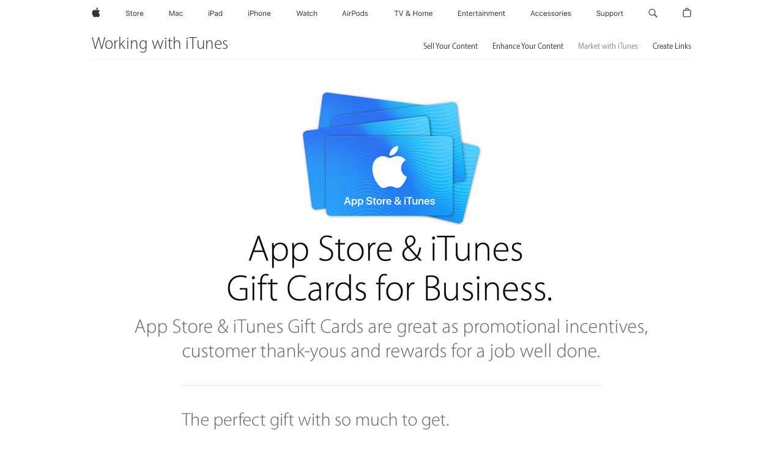

--- FILE ---
content_type: text/css;charset=UTF-8
request_url: https://www.apple.com/wss/fonts?family=Myriad+Set+Pro&v=1
body_size: 160
content:
@font-face {
	font-family:'Myriad Set Pro';
	font-style:normal;
	font-weight:100;
	src:local('☺'), url("/wss/fonts/Myriad-Set-Pro/v1/myriad-set-pro_ultralight.woff") format("woff"), url("/wss/fonts/Myriad-Set-Pro/v1/myriad-set-pro_ultralight.ttf") format("truetype");
	/* Copyright (c) 1992 Adobe Systems Incorporated. All Rights Reserved. Myriad is a trademark of Adobe Systems Incorporated.  */
}

@font-face {
	font-family:'Myriad Set Pro';
	font-style:italic;
	font-weight:100;
	src:local('☺'), url("/wss/fonts/Myriad-Set-Pro/v1/myriad-set-pro_ultralight-italic.woff") format("woff"), url("/wss/fonts/Myriad-Set-Pro/v1/myriad-set-pro_ultralight-italic.ttf") format("truetype");
	/* Copyright (c) 1992 Adobe Systems Incorporated. All Rights Reserved. Myriad is a trademark of Adobe Systems Incorporated.  */
}

@font-face {
	font-family:'Myriad Set Pro 100';
	src:url('/wss/fonts/Myriad-Set-Pro/v1/myriad-set-pro_ultralight.eot');
	/* Copyright (c) 1992 Adobe Systems Incorporated. All Rights Reserved. Myriad is a trademark of Adobe Systems Incorporated.  */
}

@font-face {
	font-family:'Myriad Set Pro';
	font-style:normal;
	font-weight:200;
	src:local('☺'), url("/wss/fonts/Myriad-Set-Pro/v1/myriad-set-pro_thin.woff") format("woff"), url("/wss/fonts/Myriad-Set-Pro/v1/myriad-set-pro_thin.ttf") format("truetype");
	/* Copyright (c) 1992 Adobe Systems Incorporated. All Rights Reserved. Myriad is a trademark of Adobe Systems Incorporated.  */
}

@font-face {
	font-family:'Myriad Set Pro';
	font-style:italic;
	font-weight:200;
	src:local('☺'), url("/wss/fonts/Myriad-Set-Pro/v1/myriad-set-pro_thin-italic.woff") format("woff"), url("/wss/fonts/Myriad-Set-Pro/v1/myriad-set-pro_thin-italic.ttf") format("truetype");
	/* Copyright (c) 1992 Adobe Systems Incorporated. All Rights Reserved. Myriad is a trademark of Adobe Systems Incorporated.  */
}

@font-face {
	font-family:'Myriad Set Pro 200';
	src:url('/wss/fonts/Myriad-Set-Pro/v1/myriad-set-pro_thin.eot');
	/* Copyright (c) 1992 Adobe Systems Incorporated. All Rights Reserved. Myriad is a trademark of Adobe Systems Incorporated.  */
}

@font-face {
	font-family:'Myriad Set Pro';
	font-style:normal;
	font-weight:300;
	src:local('☺'), url("/wss/fonts/Myriad-Set-Pro/v1/myriad-set-pro_thin.woff") format("woff"), url("/wss/fonts/Myriad-Set-Pro/v1/myriad-set-pro_thin.ttf") format("truetype");
	/* Copyright (c) 1992 Adobe Systems Incorporated. All Rights Reserved. Myriad is a trademark of Adobe Systems Incorporated.  */
}

@font-face {
	font-family:'Myriad Set Pro';
	font-style:italic;
	font-weight:300;
	src:local('☺'), url("/wss/fonts/Myriad-Set-Pro/v1/myriad-set-pro_thin-italic.woff") format("woff"), url("/wss/fonts/Myriad-Set-Pro/v1/myriad-set-pro_thin-italic.ttf") format("truetype");
	/* Copyright (c) 1992 Adobe Systems Incorporated. All Rights Reserved. Myriad is a trademark of Adobe Systems Incorporated.  */
}

@font-face {
	font-family:'Myriad Set Pro 300';
	src:url('/wss/fonts/Myriad-Set-Pro/v1/myriad-set-pro_thin.eot');
	/* Copyright (c) 1992 Adobe Systems Incorporated. All Rights Reserved. Myriad is a trademark of Adobe Systems Incorporated.  */
}

@font-face {
	font-family:'Myriad Set Pro';
	font-style:italic;
	font-weight:400;
	src:local('☺'), url("/wss/fonts/Myriad-Set-Pro/v1/myriad-set-pro_text-italic.woff") format("woff"), url("/wss/fonts/Myriad-Set-Pro/v1/myriad-set-pro_text-italic.ttf") format("truetype");
	/* Copyright (c) 1992 Adobe Systems Incorporated. All Rights Reserved. Myriad is a trademark of Adobe Systems Incorporated.  */
}

@font-face {
	font-family:'Myriad Set Pro';
	font-style:normal;
	font-weight:500;
	src:local('☺'), url("/wss/fonts/Myriad-Set-Pro/v1/myriad-set-pro_medium.woff") format("woff"), url("/wss/fonts/Myriad-Set-Pro/v1/myriad-set-pro_medium.ttf") format("truetype");
	/* Copyright (c) 1992 Adobe Systems Incorporated. All Rights Reserved. Myriad is a trademark of Adobe Systems Incorporated.  */
}

@font-face {
	font-family:'Myriad Set Pro';
	font-style:italic;
	font-weight:500;
	src:local('☺'), url("/wss/fonts/Myriad-Set-Pro/v1/myriad-set-pro_medium-italic.woff") format("woff"), url("/wss/fonts/Myriad-Set-Pro/v1/myriad-set-pro_medium-italic.ttf") format("truetype");
	/* Copyright (c) 1992 Adobe Systems Incorporated. All Rights Reserved. Myriad is a trademark of Adobe Systems Incorporated.  */
}

@font-face {
	font-family:'Myriad Set Pro 500';
	src:url('/wss/fonts/Myriad-Set-Pro/v1/myriad-set-pro_medium.eot');
	/* Copyright (c) 1992 Adobe Systems Incorporated. All Rights Reserved. Myriad is a trademark of Adobe Systems Incorporated.  */
}

@font-face {
	font-family:'Myriad Set Pro';
	font-style:normal;
	font-weight:600;
	src:local('☺'), url("/wss/fonts/Myriad-Set-Pro/v1/myriad-set-pro_semibold.woff") format("woff"), url("/wss/fonts/Myriad-Set-Pro/v1/myriad-set-pro_semibold.ttf") format("truetype");
	/* Copyright (c) 1992 Adobe Systems Incorporated. All Rights Reserved. Myriad is a trademark of Adobe Systems Incorporated.  */
}

@font-face {
	font-family:'Myriad Set Pro';
	font-style:italic;
	font-weight:600;
	src:local('☺'), url("/wss/fonts/Myriad-Set-Pro/v1/myriad-set-pro_semibold-italic.woff") format("woff"), url("/wss/fonts/Myriad-Set-Pro/v1/myriad-set-pro_semibold-italic.ttf") format("truetype");
	/* Copyright (c) 1992 Adobe Systems Incorporated. All Rights Reserved. Myriad is a trademark of Adobe Systems Incorporated.  */
}

@font-face {
	font-family:'Myriad Set Pro 600';
	src:url('/wss/fonts/Myriad-Set-Pro/v1/myriad-set-pro_semibold.eot');
	/* Copyright (c) 1992 Adobe Systems Incorporated. All Rights Reserved. Myriad is a trademark of Adobe Systems Incorporated.  */
}

@font-face {
	font-family:'Myriad Set Pro';
	font-style:normal;
	font-weight:700;
	src:local('☺'), url("/wss/fonts/Myriad-Set-Pro/v1/myriad-set-pro_bold.woff") format("woff"), url("/wss/fonts/Myriad-Set-Pro/v1/myriad-set-pro_bold.ttf") format("truetype");
	/* Copyright (c) 1992 Adobe Systems Incorporated. All Rights Reserved. Myriad is a trademark of Adobe Systems Incorporated.  */
}

@font-face {
	font-family:'Myriad Set Pro';
	font-style:italic;
	font-weight:700;
	src:local('☺'), url("/wss/fonts/Myriad-Set-Pro/v1/myriad-set-pro_bold-italic.woff") format("woff"), url("/wss/fonts/Myriad-Set-Pro/v1/myriad-set-pro_bold-italic.ttf") format("truetype");
	/* Copyright (c) 1992 Adobe Systems Incorporated. All Rights Reserved. Myriad is a trademark of Adobe Systems Incorporated.  */
}

@font-face {
	font-family:'Myriad Set Pro 700';
	src:url('/wss/fonts/Myriad-Set-Pro/v1/myriad-set-pro_bold.eot');
	/* Copyright (c) 1992 Adobe Systems Incorporated. All Rights Reserved. Myriad is a trademark of Adobe Systems Incorporated.  */
}

@font-face {
	font-family:'Myriad Set Pro';
	font-style:normal;
	font-weight:800;
	src:local('☺'), url("/wss/fonts/Myriad-Set-Pro/v1/myriad-set-pro_bold.woff") format("woff"), url("/wss/fonts/Myriad-Set-Pro/v1/myriad-set-pro_bold.ttf") format("truetype");
	/* Copyright (c) 1992 Adobe Systems Incorporated. All Rights Reserved. Myriad is a trademark of Adobe Systems Incorporated.  */
}

@font-face {
	font-family:'Myriad Set Pro';
	font-style:italic;
	font-weight:800;
	src:local('☺'), url("/wss/fonts/Myriad-Set-Pro/v1/myriad-set-pro_bold-italic.woff") format("woff"), url("/wss/fonts/Myriad-Set-Pro/v1/myriad-set-pro_bold-italic.ttf") format("truetype");
	/* Copyright (c) 1992 Adobe Systems Incorporated. All Rights Reserved. Myriad is a trademark of Adobe Systems Incorporated.  */
}

@font-face {
	font-family:'Myriad Set Pro 800';
	src:url('/wss/fonts/Myriad-Set-Pro/v1/myriad-set-pro_bold.eot');
	/* Copyright (c) 1992 Adobe Systems Incorporated. All Rights Reserved. Myriad is a trademark of Adobe Systems Incorporated.  */
}

@font-face {
	font-family:'Myriad Set Pro';
	font-style:normal;
	font-weight:900;
	src:local('☺'), url("/wss/fonts/Myriad-Set-Pro/v1/myriad-set-pro_bold.woff") format("woff"), url("/wss/fonts/Myriad-Set-Pro/v1/myriad-set-pro_bold.ttf") format("truetype");
	/* Copyright (c) 1992 Adobe Systems Incorporated. All Rights Reserved. Myriad is a trademark of Adobe Systems Incorporated.  */
}

@font-face {
	font-family:'Myriad Set Pro';
	font-style:italic;
	font-weight:900;
	src:local('☺'), url("/wss/fonts/Myriad-Set-Pro/v1/myriad-set-pro_bold-italic.woff") format("woff"), url("/wss/fonts/Myriad-Set-Pro/v1/myriad-set-pro_bold-italic.ttf") format("truetype");
	/* Copyright (c) 1992 Adobe Systems Incorporated. All Rights Reserved. Myriad is a trademark of Adobe Systems Incorporated.  */
}

@font-face {
	font-family:'Myriad Set Pro 900';
	src:url('/wss/fonts/Myriad-Set-Pro/v1/myriad-set-pro_bold.eot');
	/* Copyright (c) 1992 Adobe Systems Incorporated. All Rights Reserved. Myriad is a trademark of Adobe Systems Incorporated.  */
}

@font-face {
	font-family:'Myriad Set Pro';
	font-style:normal;
	font-weight:400;
	src:url('/wss/fonts/Myriad-Set-Pro/v1/myriad-set-pro_text.eot');
	src:local('☺'), url("/wss/fonts/Myriad-Set-Pro/v1/myriad-set-pro_text.woff") format("woff"), url("/wss/fonts/Myriad-Set-Pro/v1/myriad-set-pro_text.ttf") format("truetype");
	/* Copyright (c) 1992 Adobe Systems Incorporated. All Rights Reserved. Myriad is a trademark of Adobe Systems Incorporated.  */
}



--- FILE ---
content_type: text/css
request_url: https://www.apple.com/global/styles/base.css
body_size: 6545
content:
/* RESET */
html,body,div,ul,ol,li,dl,dt,dd,h1,h2,h3,h4,h5,h6,pre,form,p,blockquote,fieldset,input,abbr,article,aside,command,details,figcaption,figure,footer,header,hgroup,mark,meter,nav,output,progress,section,summary,time { margin: 0; padding: 0; }
h1,h2,h3,h4,h5,h6,pre,code,address,caption,cite,code,em,strong,th,figcaption { font-size: 1em; font-weight: normal; font-style: normal; }
fieldset,iframe { border: none; }
caption,th { text-align: left; }
table { border-collapse: collapse; border-spacing: 0; }
article,aside,footer,header,hgroup,nav,section,figure,figcaption { display: block; }

/* LAYOUT */
html { background-color:#fff; }

.clear { clear: both; }
.clearer { clear: both; display: block; margin: 0; padding: 0; height: 0; line-height: 1px; font-size: 1px; }
.selfclear { zoom:1; }
.selfclear:after { content:'.'; display:block; height:0; clear:both; visibility:hidden; }

img, .search-wrapper .left, .search-wrapper .right, ul.sp-results li.viewall a, ul.sp-results li .replacementimg, 
#globalfooter #breadcrumbs, #globalfooter #breadcrumbs span, #directorynav .capbottom, 
#productheader h1 a, #productheader h2 a, #main .maincap { behavior: url(/global/scripts/lib/iepngfix.htc); }

img { border: 0; }
img.left { float: left; margin: 2px 20px 16px 0; }
img.right { float: right; margin: 2px 0 16px 20px; }
img.across { margin: 2px 0 16px 0; }
img.flushleft { margin-left: -20px; }
img.flushright { margin-right: -20px; }

.replaced { display: block; width: 1px; height: 1px; outline: none; overflow: hidden; text-indent: -9999px; }
#omniture, #top { position: absolute; top: 0; }
#container { width: 980px; margin: 0 auto; position: relative; }
#main { width: 100%; position: relative; }
#content { padding: 18px 20px; position: relative; color: #333; }
#breadcrumb { clear: both; text-align: center; margin: 18px auto; clear: both; font-size: 10px; color: #686868; }

.content { background: #fff; border: 1px solid; border-color: #e5e5e5 #dbdbdb #d2d2d2; -webkit-box-shadow: rgba(0,0,0,0.3) 0 1px 3px; -moz-box-shadow: rgba(0,0,0,0.3) 0 1px 3px; box-shadow: rgba(0,0,0,0.3) 0 1px 3px; }
.content:nth-child(1n) { border: none; } /* reset border for smart browsers */

.content,
.rounded { border-radius: 4px; -webkit-border-radius: 4px; -moz-border-radius: 4px; -o-border-radius: 4px; -khtml-border-radius: 4px; }

.shadow { -webkit-box-shadow: rgba(0,0,0,0.35) 0 1px 3px; -moz-box-shadow: rgba(0,0,0,0.35) 0 1px 3px; box-shadow: rgba(0,0,0,0.35) 0 1px 3px; }
img.shadow { padding: 5px; background: #fff; margin-bottom: 2px; *border: 1px solid #e2e2e2; _position: relative; }


.callout { border-radius: 7px; -webkit-border-radius: 7px; -moz-border-radius: 7px; -o-border-radius: 7px; -khtml-border-radius: 7px; }

.roundedtop { border-radius: 4px 4px 0 0; -webkit-border-top-left-radius:4px; -webkit-border-top-right-radius:4px; -moz-border-radius: 4px 4px 0 0; -o-border-radius: 4px 4px 0 0; -khtml-border-radius: 4px 4px 0 0; }
.roundedbottom { border-radius: 0 0 4px 4px; -webkit-border-bottom-left-radius:4px; -webkit-border-bottom-right-radius:4px; -moz-border-radius: 0 0 4px 4px; -o-border-radius: 0 0 4px 4px; -khtml-border-radius: 0 0 4px 4px; }
.roundedright { border-radius: 0 4px 4px 0; -webkit-border-top-right-radius:4px; -webkit-border-bottom-right-radius:4px; -moz-border-radius: 0 4px 4px 0; -o-border-radius: 0 4px 4px 0; -khtml-border-radius: 0 4px 4px 0; }
.roundedleft { border-radius: 4px 0 0 4px; -webkit-border-top-left-radius:4px; -webkit-border-bottom-left-radius:4px; -moz-border-radius: 4px 0 0 4px; -o-border-radius: 4px 0 0 4px; -khtml-border-radius: 4px 0 0 4px; }
.roundedtopleft { border-radius:4px 0 0; -webkit-border-top-left-radius:4px; -moz-border-radius:4px 0 0; -o-border-radius:4px 0 0; -khtml-border-radius:4px 0 0; }
.roundedtopright { border-radius: 0 4px 0 0; -webkit-border-top-right-radius:4px; -moz-border-radius:0 4px 0 0; -o-border-radius:0 4px 0 0; -khtml-border-radius: 0 4px 0 0; }
.roundedbottomleft { border-radius: 0 0 0 4px; -webkit-border-bottom-left-radius:4px; -moz-border-radius: 0 0 0 4px; -o-border-radius: 0 0 0 4px; -khtml-border-radius: 0 0 0 4px; }
.roundedbottomright { border-radius: 0 0 4px 0; -webkit-border-bottom-right-radius:4px; -moz-border-radius: 0 0 4px 0; -o-border-radius: 0 0 4px 0; -khtml-border-radius: 0 0 4px 0; }

.grabbable { cursor:move; cursor:-webkit-grab; cursor:-moz-grab; cursor:grab; }
.grabbing,
.grabbing .grabbable { cursor:move; cursor:-webkit-grabbing; cursor:-moz-grabbing; cursor:grabbing; }

/* GRID */
.column { float: left; }
.grid2col, .grid2cola, .grid2colb, .grid2colc, .grid2cold, .grid2cole, .grid2colf, .grid3col, .grid3cola, .grid4col, .grid5col, .grid6col { width: 100%; }

.grid2col .column { width: 49%; }
.grid2col .grid2col .column { width: 47.8%; }
.grid3col .grid2col .column { width: 46%; }
.grid4col .grid2col .column { width: 45%; }

.grid2cola .column.first { width: 66%; }
.grid2cola .column.last { width: 32%; }

.grid2colb .column.first { width: 74.9%; }
.grid2colb .column.last { width: 23%; }

.grid2colc .column.first { width: 32%; }
.grid2colc .column.last { width: 66%; }

.grid2cold .column.first { width: 23%; }
.grid2cold .column.last { width: 74.9%; }

.grid2cole .column.first { width: 79%; }
.grid2cole .column.last { width: 19%; }

.grid2colf .column.first { width: 19%; }
.grid2colf .column.last { width: 79%; }

.grid3col .column { width: 32%; margin-left: 2%; }
.grid2col .grid3col .column { width: 31%; }

.grid3cola .column { width: 58%; margin-left: 2%; }
.grid3cola .column.first,
.grid3cola .column.last { width: 19%; }

.grid4col .column { width: 23%; margin-left: 3%; }

.grid5col .column { width: 18.4%; margin-left: 2%; }

.grid6col .column { width: 15%; margin-left: 2%; }

.column.first, .column.last { margin-left: 0 !important; }
.column.last { float: right !important; }

p.last, ul.last, ol.last, li.last { _width: auto !important; _float: none !important; }

#container:after, #content:after, .grid2col:after, .grid2cola:after, .grid2colb:after, .grid2colc:after, .grid2cold:after, .grid2cole:after, .grid2colf:after, .grid3col:after, .grid3cola:after, .grid4col:after, .grid5col:after, .grid6col:after { content: "."; display: block; height: 0; clear: both; visibility: hidden; }
#container, #content, .grid2col, .grid2cola, .grid2colb, .grid2colc, .grid2cold, .grid2cole, .grid2colf, .grid3col, .grid3cola, .grid4col, .grid5col, .grid6col { zoom: 1; }

/* TYPE */
body { font: 12px/18px "Lucida Grande", "Lucida Sans Unicode", Helvetica, Arial, Verdana, sans-serif; background-color: transparent; color: #333; -webkit-font-smoothing: antialiased; }

a { color: #08c; }
a:link, a:visited, a:active { text-decoration: none; }
a:hover { text-decoration: underline; }
a.block { display: block; cursor: pointer; }
a.block span,
a.block em { color:#08c; cursor: pointer; }
a.block:hover { text-decoration: none; }
a.block:hover span,
a.block:hover em { color: #08c; text-decoration: underline; }
a.more, em.more, span.more { white-space: nowrap; padding-right: 10px; background: url(/global/elements/arrows/morearrow_08c.gif) no-repeat 100% 50%; cursor: pointer; zoom: 1; }
a.morelarge, em.morelarge, span.morelarge { white-space:nowrap; padding-right:12px; background:url(/global/elements/arrows/morearrow_big_08c.gif) no-repeat 100% 50%; cursor:pointer; zoom:1; }
a.lesslarge, em.lesslarge, span.lesslarge { white-space:nowrap; padding-left:12px; background:url(/global/elements/arrows/lessarrow_big_08c.gif) no-repeat 0 50%; cursor:pointer; zoom:1; }
@media only screen {
	a.more, em.more, span.more { background-image:url(./../elements/arrows/morearrow_08c.svg); }
	a.morelarge, em.morelarge, span.morelarge { background-image:url(./../elements/arrows/morearrow_big_08c.svg); }
	a.lesslarge, em.lesslarge, span.lesslarge { background-image:url(./../elements/arrows/lessarrow_big_08c.svg); }
}
a.external, em.external, span.external { white-space: nowrap; padding-right: 15px; background: url(/global/elements/icons/external10x10.gif) no-repeat 100% 49%; cursor: pointer; zoom: 1; }
a[rel="external"] { white-space: nowrap; padding-right: 15px; background: url(/global/elements/icons/external10x10.gif) no-repeat 100% 49%; cursor: pointer; zoom: 1; }
em.more, span.more, em.external, span.external { color:#08c; font-style: normal; cursor: pointer; }
.nowrap { white-space:nowrap; }
strong, b { font-weight: bold; }
em, i, cite { font-style: italic; }
sup { padding-left: 1px; font-size: 10px !important; font-weight: normal !important; line-height:1.5; vertical-align: baseline; position: relative; bottom: 0.33em; _position: static !important; }
sup, sup a { color:#666; }
sup a:hover { color:#08c; text-decoration:none; }
sub { line-height:1; }
abbr { border: 0; }
.sosumi { font-size: 10px !important; line-height:1.5; color:#888; }
.sosumi_features { font-size: 10px !important; line-height:1.5; color:#888; }

h1,h2,h3,h4,h5,h6,strong { color:#000; }
h1,h2,h3,h4 { font-weight: bold; }
h2,h3,h4 { line-height: 18px; }
h1,h2 { margin-bottom: 18px; }
h1 { font-size: 24px; line-height: 36px; }
h2 { font-size: 16px; }
h3 { font-size: 1em; }
h4 { font-size: 10px; }
p { margin-bottom: 18px; }
p.intro { color: #888; font-size: 16px; line-height: 22px; font-weight: normal; }
.more { text-align: right; }

ul { list-style: none outside; }
ol { margin-bottom: 18px; list-style: decimal; margin-left: 2.2em; }
ul.square,
ul.circle,
ul.disc { margin-left: 2em; margin-bottom: 18px; }
ul.square { list-style: square outside; }
ul.circle { list-style: circle outside; }
ul.disc { list-style:disc outside; }
ul ul.square,
ul ul.circle,
ul ul.disc { margin-top: 4px; margin-bottom: 5px; }
ol.sosumi { margin-left: 0; padding-left: 2em; *padding-left: 2.2em; }

a.pdf { background: url(/global/elements/icons/globaliconpdf12x12.gif) 0 0.4em no-repeat; display: block; padding-left: 20px; }
a.html { background: url(/global/elements/icons/globaliconhtml12x12.gif) 0 0.4em no-repeat; display: block; padding-left: 20px; }
a.qt { background: url(/global/elements/icons/globaliconqt12x12.gif) 0 0.4em no-repeat; display: block; padding-left: 20px; }
a.ical { background: url(/global/elements/icons/globaliconical12x12.gif) 0 0.4em no-repeat; display: block; padding-left: 20px; }
a.dl { background: url(/global/elements/icons/globalicondl11x10.gif) 0 0.4em no-repeat; display: block; padding-left: 20px; }
a.dmg { background: url(/global/elements/icons/globalicondmg12x12.gif) 0 0.4em no-repeat; display: block; padding-left: 20px; }
a.zip { background: url(/global/elements/icons/globaliconzip12x12.gif) 0 0.4em no-repeat; display: block; padding-left: 20px; }
a.keynote { background: url(/global/elements/icons/globaliconkeynote12x12.gif) 0 0.4em no-repeat; display: block; padding-left: 20px; }
a.audio { background: url(/global/elements/icons/globaliconaudio12x12.gif) 0 0.4em no-repeat; display: block; padding-left: 20px; }

.dot-nav { width:100%; margin:0; padding:0; text-align:center; line-height:1px; }
.dot-nav li,
.dot-nav li a { display:-moz-inline-stack; display:inline-block; *display:inline; *zoom:1; }
.dot-nav li { position:relative; z-index:1; margin:0; width:13px; height:15px; overflow:hidden; }
.dot-nav li a { position:absolute; z-index:1; width:13px; height:45px; top:0; left:0; cursor:pointer; text-indent:-1000em; background:url(/global/elements/buttons/dots_08c.png) no-repeat 0 0; behavior:url(/global/scripts/lib/ie7pngfix.htc); }
.dot-nav li a:hover { top:-15px; }
.dot-nav li a.active { cursor:default; top:-30px; }

.dot-nav:nth-child(1n) li { width:10px; height:10px; padding:0; margin:0 2px; }
.dot-nav:nth-child(1n) li a { border-radius:5px; width:10px; height:10px; background:#e0e1e3;
	-webkit-box-shadow:inset 0 1px 1px rgba(0, 0, 0, .25);
	   -moz-box-shadow:inset 0 1px 1px rgba(0, 0, 0, .25);
	        box-shadow:inset 0 1px 1px rgba(0, 0, 0, .25);
}
.dot-nav:nth-child(1n) li a:hover { top:0; background:#ccc;}
.dot-nav:nth-child(1n) li a.active { top:0; background:#08c;
	background:-webkit-gradient(linear,lefttop,leftbottom,color-stop(0%,rgb(126,198,234)),color-stop(24%,rgb(70,179,234)),color-stop(100%,rgb(3,135,201)));
	background:-webkit-linear-gradient(top,rgb(126,198,234)0%,rgb(70,179,234)45%,rgb(3,135,201)100%);
	background:   -moz-linear-gradient(top,rgb(126,198,234)0%,rgb(70,179,234)45%,rgb(3,135,201)100%);
	background:        linear-gradient(top,rgb(126,198,234)0%,rgb(70,179,234)45%,rgb(3,135,201)100%);
	-webkit-box-shadow:inset 0 1px 0 rgba(0, 0, 0, .25);
	   -moz-box-shadow:inset 0 1px 0 rgba(0, 0, 0, .25);
	        box-shadow:inset 0 1px 0 rgba(0, 0, 0, .25);
}

.last { margin-bottom: 0; }
#main .sidebar { font-size: 10px; line-height: 18px; color:#333; }
#main .callout { font-size: 11px; line-height: 18px; margin-bottom: 18px; }

body.specs #main { font-size: 11px; line-height: 16px; }

/* PIPED LINKS */
.piped { display: block; zoom: 1; }
.piped:after { content: "."; display: block; height: 0; clear: both; visibility: hidden; }
.piped li { float: left; display: inline; }
.piped a { border-left: 1px solid #797c80; padding: 0 0 0 0.75em; margin-left: 0.75em; }
.piped a.first { border-left: 0 !important; padding-left: 0; margin-left: 0 !important; }

/*--- Global Footer (legacy) ---*/
#globalfooter .gf-buy { float: left; width: 60%; margin: 18px 0 9px; }
#globalfooter .gf-links { float: right; margin: 18px 0 9px; }
#globalfooter .gf-links a { padding: 0 10px; white-space: nowrap; }
#globalfooter .gf-links a.last { padding-right: 0; _float: none !important; width: auto !important; }

/*--- Global Footer ---*/
#globalfooter { width: 980px; color: #888; font-size: 10px; margin: 18px auto 0; padding-bottom: 36px; text-align: left !important; }
#globalfooter a { color: #08c; }
#globalfooter p { margin-bottom: 1em; }
#globalfooter p.gf-buy { float: left; width: 52%; margin: 18px 0 9px 3px; }
#globalfooter ul.piped a { padding: 0 0 0 1.5em; margin-left: 1.5em; border-left: 1px solid #d0d0d0; }
#globalfooter .gf-links { float: right; margin: 18px 3px 9px 0; }
#globalfooter .gf-sosumi { clear: both; width: 100%; border-top: 1px solid #ddd; padding-top: 9px; }
#globalfooter .gf-sosumi a { padding: 0 10px; }
#globalfooter .gf-sosumi p { float: left; margin-left: 3px; }
#globalfooter form { margin: 18px 10px; }
#globalfooter .search-wrapper { margin: 0 auto; }
#globalfooter .search-wrapper input.prettysearch { margin-left: 10px; }
#globalfooter ul.piped a.contact_us { padding-right: 1.5em; border-right: 1px solid #d0d0d0; }
#globalfooter ul.piped a.choose { margin-left: 0; border: 0; }
#globalfooter ul.piped a.choose img { vertical-align: middle; margin-top: -5px; *position: relative; }

/*--- Breadcrumbs (legacy) ---*/
#globalfooter #breadcrumbs { font-size: 11px; color: #444; background: url(/global/elements/breadory/breadcrumb_bg.png) no-repeat; overflow: hidden; height: 36px; line-height: 34px; font-weight: bold; text-shadow: 0 1px 0 #fff; }
#globalfooter #breadcrumbs a { color: #444; text-decoration: none; float: left; padding: 0 10px; margin-left: -10px; *position: relative; _cursor: hand; }
#globalfooter #breadcrumbs a:hover { color: #333; text-decoration: none !important; }
#globalfooter #breadcrumbs a.home { margin: 0; width: 15px; height: 0; padding-top: 36px; overflow: hidden; }
#globalfooter #breadcrumbs span { float: left; width: 9px; margin: 0 10px 0 0; height: 0; padding-top: 34px; margin-top: 1px; overflow: hidden; background: url(/global/elements/breadory/breadcrumb_sep.png) no-repeat; }

/*--- Breadcrumbs ---*/
#globalfooter ol#breadcrumbs { font-size: 11px; color: #444; background: url(/global/elements/breadory/breadcrumb_bg.png) no-repeat; height: 36px; line-height: 34px; margin: 0; list-style: none; font-weight: bold; text-shadow: 0 1px 0 #fff; }
#globalfooter ol#breadcrumbs li { float: left; margin: 0; padding: 0 0 0 20px; background: url(/global/elements/breadory/breadcrumb_sep_20080909.png) no-repeat; }
#globalfooter ol#breadcrumbs li a { float: left; color: #444; text-decoration: none; padding: 0 10px; margin-left: -10px; }
#globalfooter ol#breadcrumbs li a:hover { color: #333; text-decoration: none; }
#globalfooter ol#breadcrumbs li.home { background: none; margin: 0; padding: 0; }
#globalfooter ol#breadcrumbs li.home a { margin: 0; padding: 0 10px; width: 15px; text-indent: -9999px; overflow: hidden; }

/*--- Directory Nav ---*/
#directorynav { font-size: 11px; line-height:14px; padding-top:2px; background: url(/global/elements/breadory/directory_bg.png) repeat-y; border-top: 1px solid #ddd; float: left; width: 100%; margin-top: -4px; *position: relative; }
#directorynav .column { width: 120px; padding: 9px 0 2px 18px; }
#directorynav .column.last { float: left !important; padding-right: 0; }
#directorynav h3 { color: #666; margin: 0; font-size: 1em; line-height: 14px; font-weight: bold; padding-bottom: 4px; }
#directorynav h3.standalone { margin-bottom: 18px; }
#directorynav a { color: #888; text-decoration: none; display: block; zoom: 1; }
#directorynav h3.standalone a:link,
#directorynav h3.standalone a:visited { color: #444; }
#directorynav a:hover { color: #333 !important; text-decoration: none !important; }
#directorynav .capbottom { clear: both; position: relative; top: 5px; _top: 12px; height: 5px; width: 980px; background: url(/global/elements/breadory/directory_capbg.png) no-repeat; }
#directorynav ul { margin-bottom: 0; padding-bottom: 9px; }
#directorynav ul li { padding-bottom: 4px; }
#directorynav.ios .column,
#directorynav.mac .column,
#directorynav.ipod .column,
#directorynav.ipodtouch .column,
#directorynav.ipad .column,
#directorynav.iphone .column,
#directorynav.itunes .column { width: 190px; padding: 9px 0 0 54px; }

/*--- BREADORY ---*/
#breadory { border: 1px solid #ddd; width: 978px; margin: 0 auto; -moz-border-radius: 4px; -webkit-border-radius: 4px; border-radius: 4px; }
#globalfooter #breadory ol#breadcrumbs { background: none; clear: both; float: none; height: 3em; line-height: 3em; font-size: 11px; color: #666; margin: 0; list-style: none; font-weight: bold; text-shadow: 0 1px 0 #fff; }
#breadory ol#breadcrumbs li { background: none; float: left; margin: 0; padding: 0 0 0 1em; }
#breadory ol#breadcrumbs li a { float: left; color: #666; text-decoration: none; padding: 0 1.75em 0 0; margin-left: 0px; background: url(/global/elements/breadory/breadcrumb_separator.png) no-repeat 100% 50%; }
#breadory ol#breadcrumbs li a:hover { color: #333; text-decoration: none; }
#breadory ol#breadcrumbs li.home { background: none; margin: 0; padding: 0; }
#breadory ol#breadcrumbs li.home a { background: url(/global/elements/breadory/breadcrumb_home_sprite.png) no-repeat 1.25em 0%; margin: 0; padding: 0 0 0 1.25em; width: 30px; text-indent: -9999px; overflow: hidden; }
#breadory ol#breadcrumbs li.home a:hover { background-position: 1.25em 100%; }

@media only screen { 
	#breadory ol#breadcrumbs li a { background-image:url(./../elements/breadory/breadcrumb_separator.svg); }
	#breadory ol#breadcrumbs li.home a { background-image:url(./../elements/breadory/breadcrumb_home_sprite.svg);  }
}

#breadory #directorynav { background: none; clear: both; float: none; margin-top: 0; }
#breadory #directorynav .capbottom { height: 0; font-size: 1px; _display: none; }

/* PRODUCTHEADER */
#productheader { padding: 1em 0 0.2em; overflow: hidden; width: 980px; margin: 0 auto; *position: relative; *height: 39px; }
#productheader h1, 
#productheader h2 { height: 32px; line-height: 32px; display: inline; float: left; margin: 1px 0 6px 8px; padding: 0; margin-bottom: 6px !important; }
#productheader h1 a, 
#productheader h2 a { line-height: 32px; background-position: 0 0; background-repeat: no-repeat; color: #888; display: block; font-weight: normal; height: 32px; outline: none; text-decoration: none; text-indent: -9999px; *position: relative; }
body#overview #productheader h1 a, 
body#overview #productheader h2 a { cursor: default; }

#productheader ul { display: inline; float: right; margin: 0; }
#productheader ul li { display: inline; }
#productheader ul li a { color: #333; float: left !important; margin-top: 1em; margin-left: 30px; margin-right: 8px; padding: 0; text-decoration: none; }
#productheader ul li a:hover { color: #08c; }

#productheader a.buynow, #productheader span.buynow, /* old */
#productheader a.ordernow, #productheader span.ordernow,
#productheader a.joinnow, #productheader span.joinnow,
#productheader a.preorder, #productheader span.preorder,
#productheader a.preorder_blue, #productheader span.preorder_blue,
#productheader a.howtobuy, #productheader span.howtobuy,
#productheader a.howtoapply, #productheader span.howtoapply,
#productheader a.freetrial, #productheader span.freetrial,
#productheader a.downloadnow, #productheader span.downloadnow,
#productnav a.downloadnow, #productnav span.downloadnow,
#productheader a.upgradenow, #productheader span.upgradenow,
#productheader a.tryamac, #productheader span.tryamac { height: 25px; margin: 0.7em 0 0 20px; background-position: 0 0; background-repeat: no-repeat; display: block; float: right; position: relative; text-decoration: none; text-indent: -9999px; outline: none; overflow: hidden; }
#productheader a.notifyme, #productheader span.notifyme { height: 25px; margin: 0.8em 0 0 20px; background-position: 0 0; background-repeat: no-repeat; display: block; float: right; position: relative; text-decoration: none; text-indent: -9999px; outline: none; overflow: hidden; }

#productheader a.preorder_blue, #productheader span.preorder_blue { width: 75px; background-image: url(/global/elements/buttons/preorder_blue.png); }
#productheader a.buynow, #productheader span.buynow { width: 72px; background-image: url(/global/elements/buttons/buynows.png); _background-image: url(/global/elements/buttons/buynows.gif); }
#productheader a.ordernow, #productheader span.ordernow { width: 81px; background-image: url(/global/elements/buttons/ordernows.png); _background-image: url(/global/elements/buttons/ordernows.gif); }
#productheader a.joinnow, #productheader span.joinnow { width: 72px; background-image: url(/global/elements/buttons/joinnows.png); _background-image: url(/global/elements/buttons/joinnows.gif); }
#productheader a.preorder, #productheader span.preorder { width: 99px; background-image: url(/global/elements/buttons/preordernows.png); _background-image: url(/global/elements/buttons/preordernows.gif); }
#productheader a.howtobuy, #productheader span.howtobuy { width: 86px; background-image: url(/global/elements/buttons/howtobuys.png); _background-image: url(/global/elements/buttons/howtobuys.gif); }
#productheader a.howtoapply, #productheader span.howtoapply { width: 100px; background-image: url(/global/elements/buttons/howtoapplys.png); _background-image: url(/global/elements/buttons/howtoapplys.gif); }
#productheader a.freetrial, #productheader span.freetrial { width: 72px; background-image: url(/global/elements/buttons/freetrials.png); _background-image: url(/global/elements/buttons/freetrials.gif); }
#productheader a.downloadnow, #productheader span.downloadnow { width: 108px; background-image: url(/global/elements/buttons/downloadnows.png); _background-image: url(/global/elements/buttons/downloadnows.gif); }
#productnav a.downloadnow, #productnav span.downloadnow { width: 108px; background-image: url(/global/elements/buttons/downloadnows.png); _background-image: url(/global/elements/buttons/downloadnows.gif); }
#productheader a.upgradenow, #productheader span.upgradenow { width: 104px; background-image: url(/global/elements/buttons/upgradenows.png); _background-image: url(/global/elements/buttons/upgradenows.gif); }
#productheader a.tryamac, #productheader span.tryamac { width: 77px; background-image: url(/global/elements/buttons/tryamacs.png); _background-image: url(/global/elements/buttons/tryamacs.gif); }
#productheader a.notifyme, #productheader span.notifyme { width: 75px; background-image: url(/global/elements/buttons/notifymes.png); _background-image: url(/global/elements/buttons/notifymes.gif); }

#productheader a.buynow:hover, #productheader a.buynow:focus,
#productheader a.ordernow:hover, #productheader a.ordernow:focus,
#productheader a.joinnow:hover, #productheader a.joinnow:focus,
#productheader a.preorder:hover, #productheader a.preorder:focus,
#productheader a.howtobuy:hover, #productheader a.howtobuy:focus,
#productheader a.howtoapply:hover, #productheader a.howtoapply:focus,
#productheader a.freetrial:hover, #productheader a.freetrial:focus,
#productheader a.downloadnow:hover, #productheader a.downloadnow:focus,
#productnav a.downloadnow:hover, #productnav a.downloadnow:focus,
#productheader a.upgradenow:hover, #productheader a.upgradenow:focus,
#productheader a.tryamac:hover, #productheader a.tryamac:focus,
#productheader a.notifyme:hover, #productheader a.notifyme:focus { background-position: 0 -25px; }

#productheader a.buynow:active,
#productheader a.ordernow:active,
#productheader a.joinnow:active,
#productheader a.preorder:active,
#productheader a.howtobuy:active,
#productheader a.howtoapply:active,
#productheader a.freetrial:active,
#productheader a.downloadnow:active,
#productnav a.downloadnow:active,
#productheader a.upgradenow:active,
#productheader a.tryamac:active,
#productheader a.notifyme:active { background-position: 0 -50px; }

#productheader span.buynow,
#productheader span.ordernow,
#productheader span.joinnow,
#productheader span.preorder,
#productheader span.howtobuy,
#productheader span.howtoapply,
#productheader span.freetrial,
#productheader span.downloadnow,
#productnav span.downloadnow,
#productheader span.upgradenow,
#productheader span.notifyme { background-position: 0 -75px; }


/* BUTTONS - (U.S.) */
.browsewebappss, .businessstores, .buyiphones, .buynows, .buynows-arrow, .comingsoons, .descargarahoras, .downloadituness, .downloadnows, .finds, .freetrials, .getstarteds, .gos, .howtoapplys, .howtobuys, .joinnows, .learnmores, .nikebuynows, .notifymes, .ordernows, .preordernows, .preorders, .reserves, .startyoursearchs, .submits, .tryamacs, .upgradenows {
	height: 25px; background-position: 0 0; background-repeat: no-repeat; display: block; text-decoration: none; text-indent: -9999px; overflow: hidden;
}
a.browsewebappss:hover, a.businessstores:hover, a.buyiphones:hover, a.buynows:hover, a.buynows-arrow:hover, a.comingsoons:hover, a.descargarahoras:hover, a.downloadituness:hover, a.downloadnows:hover, a.finds:hover, a.freetrials:hover, a.getstarteds:hover, a.gos:hover, a.howtoapplys:hover, a.howtobuys:hover, a.joinnows:hover, a.learnmores:hover, a.nikebuynows:hover, a.notifymes:hover, a.ordernows:hover, a.preordernows:hover, a.preorders:hover, a.reserves:hover, a.startyoursearchs:hover, a.submits:hover, a.tryamacs:hover, a.upgradenows:hover,
a.browsewebappss:focus, a.businessstores:focus, a.buyiphones:focus, a.buynows:focus, a.buynows-arrow:focus, a.comingsoons:focus, a.descargarahoras:focus, a.downloadituness:focus, a.downloadnows:focus, a.finds:focus, a.freetrials:focus, a.getstarteds:focus, a.gos:focus, a.howtoapplys:focus, a.howtobuys:focus, a.joinnows:focus, a.learnmores:focus, a.nikebuynows:focus, a.notifymes:focus, a.ordernows:focus, a.preordernows:focus, a.preorders:focus, a.reserves:focus, a.startyoursearchs:focus, a.submits:focus, a.tryamacs:focus, a.upgradenows:focus {
	background-position: 0 -25px;
}
a.browsewebappss:active, a.businessstores:active, a.buyiphones:active, a.buynows:active, a.buynows-arrow:active, a.comingsoons:active, a.descargarahoras:active, a.downloadituness:active, a.downloadnows:active, a.finds:active, a.freetrials:active, a.getstarteds:active, a.gos:active, a.howtoapplys:active, a.howtobuys:active, a.joinnows:active, a.learnmores:active, a.nikebuynows:active, a.notifymes:active, a.ordernows:active, a.preordernows:active, a.preorders:active, a.reserves:active, a.startyoursearchs:active, a.submits:active, a.tryamacs:active, a.upgradenows:active {
	background-position: 0 -50px;
}
span.browsewebappss, span.businessstores, span.buyiphones, span.buynows, span.comingsoons, span.descargarahoras, span.downloadituness, span.downloadnows, span.finds, span.freetrials, span.getstarteds, span.gos, span.howtoapplys, span.howtobuys, span.joinnows, span.learnmores, span.nikebuynows, span.notifymes, span.ordernows, span.preordernows, span.preorders, span.reserves, span.startyoursearchs, span.submits, span.tryamacs, span.upgradenows {
	background-position: 0 -75px;
}
.browsewebappss { background-image: url(/global/elements/buttons/browsewebappss.png); _background-image: url(/global/elements/buttons/browsewebappss.gif); width: 123px; }
.businessstores { background-image: url(/global/elements/buttons/businessstores.png); _background-image: url(/global/elements/buttons/businessstores.gif); width: 105px; }
.buyiphones { background-image: url(/global/elements/buttons/buyiphones.png); _background-image: url(/global/elements/buttons/buyiphones.gif); width: 87px; }
.buynows { background-image: url(/global/elements/buttons/buynows.png); _background-image: url(/global/elements/buttons/buynows.gif); width: 72px; }
.buynows-arrow { background-image: url(/global/elements/buttons/buynows_arrow.png); _background-image: url(/global/elements/buttons/buynows_arrow.gif); width: 86px; }
.comingsoons { background-image: url(/global/elements/buttons/comingsoons.png); _background-image: url(/global/elements/buttons/comingsoons.gif); width: 97px; }
.descargarahoras { background-image: url(/global/elements/buttons/descargarahoras.png); _background-image: url(/global/elements/buttons/descargarahoras.gif); width: 108px; }
.downloadituness { background-image: url(/global/elements/buttons/downloadituness.png); _background-image: url(/global/elements/buttons/downloadituness.gif); width: 116px; }
.downloadnows { background-image: url(/global/elements/buttons/downloadnows.png); _background-image: url(/global/elements/buttons/downloadnows.gif); width: 108px; }
.finds { background-image: url(/global/elements/buttons/finds.png); _background-image: url(/global/elements/buttons/finds.gif); width: 52px; }
.freetrials { background-image: url(/global/elements/buttons/freetrials.png); _background-image: url(/global/elements/buttons/freetrials.gif); width: 72px; }
.getstarteds { background-image: url(/global/elements/buttons/getstarteds.png); _background-image: url(/global/elements/buttons/getstarteds.gif); width: 90px; }
.gos { background-image: url(/global/elements/buttons/gos.png); _background-image: url(/global/elements/buttons/gos.gif); width: 44px; }
.howtoapplys { background-image: url(/global/elements/buttons/howtoapplys.png); _background-image: url(/global/elements/buttons/howtoapplys.gif); width: 100px; }
.howtobuys { background-image: url(/global/elements/buttons/howtobuys.png); _background-image: url(/global/elements/buttons/howtobuys.gif); width: 86px; }
.joinnows { background-image: url(/global/elements/buttons/joinnows.png); _background-image: url(/global/elements/buttons/joinnows.gif); width: 72px; }
.learnmores { background-image: url(/global/elements/buttons/learnmores.png); _background-image: url(/global/elements/buttons/learnmores.gif); width: 89px; }
.nikebuynows { background-image: url(/global/elements/buttons/nikebuynows.png); _background-image: url(/global/elements/buttons/nikebuynows.gif); width: 72px; }
.notifymes { background-image: url(/global/elements/buttons/notifymes.png); _background-image: url(/global/elements/buttons/notifymes.gif); width: 80px; }
.ordernows { background-image: url(/global/elements/buttons/ordernows.png); _background-image: url(/global/elements/buttons/ordernows.gif); width: 81px; }
.preordernows { background-image: url(/global/elements/buttons/preordernows.png); _background-image: url(/global/elements/buttons/preordernows.gif); width: 99px; }
.preorders { background-image: url(/global/elements/buttons/preorders.png); _background-image: url(/global/elements/buttons/preorders.gif); width: 77px; }
.reserves { background-image: url(/global/elements/buttons/reserves.png); _background-image: url(/global/elements/buttons/reserves.gif); width: 68px; }
.startyoursearchs { background-image: url(/global/elements/buttons/startyoursearchs.png); _background-image: url(/global/elements/buttons/startyoursearchs.gif); width: 120px; }
.submits { background-image: url(/global/elements/buttons/submits.png); _background-image: url(/global/elements/buttons/submits.gif); width: 67px; }
.tryamacs { background-image: url(/global/elements/buttons/tryamacs.png); _background-image: url(/global/elements/buttons/tryamacs.gif); width: 77px; }
.upgradenows { background-image: url(/global/elements/buttons/upgradenows.png); _background-image: url(/global/elements/buttons/upgradenows.gif); width: 104px; }

#productheader .browsewebappss, #productheader .businessstores, #productheader .buyiphones, #productheader .buynows, #productheader .comingsoons, #productheader .descargarahoras, 
#productheader .downloadituness, #productheader .downloadnows, #productheader .finds, #productheader .freetrials, #productheader .getstarteds, 
#productheader .gos, #productheader .howtoapplys, #productheader .howtobuys, #productheader .joinnows, #productheader .learnmores, 
#productheader .notifymes, #productheader .ordernows, #productheader .preordernows, #productheader .preorders, #productheader .reserves, 
#productheader .startyoursearchs, #productheader .submits, #productheader .tryamacs, #productheader .upgradenows {
	margin: 0.8em 0 0 20px; float: left;
}

/* promofooter */
#promofooter { width:984px; margin:18px auto 0; padding-top:17px; background:url(/support/professional/promos/images/promofooter_top.png) no-repeat; zoom:1; _background-image:url(/support/professional/promos/images/promofooter_top.gif); }
#promofooter #promos { width:980px; margin-bottom:0; padding:0 2px 4px; background:url(/support/professional/promos/images/promofooter_bottom.png) no-repeat 0 100%; zoom:1; _background-image:url(/support/professional/promos/images/promofooter_bottom.gif); }
#promofooter #promos:after { content:'.'; display:block; height:0; clear:both; visibility:hidden; }
#promofooter #promos li.promo { position:relative; float:left; width:244px; min-height:15em; _height:15em; padding-right:1px; margin-top:-16px; }
#promofooter #promos li.promo a { color:#777; }
#promofooter #promos li.promo:hover a { color:#08c; text-decoration:none; }

#promofooter #promos img { display:block; }

#promofooter #promos h4 a,
#promofooter #promos p a,
#promofooter #promos ul { display:block; padding-left:15px; padding-right:12px; text-align:left; z-index:101; *position:relative; }

#promofooter #promos h4 a { font-size:18px; font-weight:normal; padding-top:15px; }
#promofooter #promos p { margin-bottom:0; }
#promofooter #promos p a { font-size:11px; line-height:16px; }
#promofooter #promos a.image { height:180px; position:absolute; bottom:0; z-index:100; }

#promofooter #promos .promo.left p a { width:110px; }
#promofooter #promos .promo.right p a { width:112px; padding-left:116px; }
#promofooter #promos .promo.center p a { text-align:center; }

#promofooter #promos li.buy { position:relative; float:left; width:244px; padding-right:1px; margin-top:-17px; color:#777; }
#promofooter #promos li.buy ul { font-size:11px; line-height:1.4; }

#promofooter.grid2col { min-height: 70px; padding:15px 0 8px 0;  border: 1px solid #D2D2D2; }
#promofooter.grid2col { background:#fff;
    background:-webkit-gradient(linear, 0% 0%, 0% 100%, from(#fff), to(#e5e5e5));
    background:-moz-linear-gradient(100% 100% 90deg, #e5e5e5, #fff);
    filter:progid:DXImageTransform.Microsoft.gradient(GradientType=0, startColorstr='#FFFFFF', endColorstr='#e5e5e5');
 }
#promofooter.grid2col #promos { background: none;}
#promofooter.grid2col #promos li.promo { width: 47%; min-height: 70px; margin-bottom: -10px; }
#promofooter.grid2col #promos li.promo.first { border-right: 1px solid #e8e8e8; }
#promofooter.grid2col li.promo { padding:20px; }

/* PRINT */
@media print {
	body, #main, #content { color: #000 !important; }
	a, a:link, a:visited { color: #000 !important; text-decoration:none !important; }
	#tabs, #globalheader, #globalfooter, #directorynav, .noprint, .hide { display: none !important; }
	#main a.pdf, #main a.html, #main a.qt, #main a.ical, #main a.dl, #main a.dmg, #main a.zip, #main a.keynote, #main a.audio { padding-left: 0 !important; background-image: none !important; }
}

/* iPhone */
@media screen and (max-device-width: 480px) { html { -webkit-text-size-adjust: none; } }


--- FILE ---
content_type: text/css
request_url: https://www.apple.com/v/itunes/working/a/styles/platterless.css
body_size: 482
content:
html { width:100%; height:100%; }
body { min-height:100%; width:100%; margin:0 auto; padding:0; position:relative; z-index:1; background:#fff; }
body:nth-child(1n) { border:none; }
body:before { content:'.'; display:block; height:0; clear:both; visibility:hidden; }

/* globalheader updates */
@media only screen and (max-device-width: 767px) {
	#globalheader { margin-bottom:1.7em; }
	#productheader { padding-top:0; }
	#productheader.ios-fix { padding-top:1em; }
}

#main,
#main #content { position:static; margin:0 auto; padding:0; background:transparent; }
#main .content,
#main #content { border:none;
	-webkit-box-shadow:none;
	   -moz-box-shadow:none;
	        box-shadow:none;
	-webkit-border-radius:0;
	 -khtml-border-radius:0;
	   -moz-border-radius:0;
	        border-radius:0;
}

#main .row { margin:auto; width:980px; }

#main { margin:0 auto; position:static; font-size:1.167em; line-height:1.4285em; } /* 14px/20px */
#main .content { width:1120px; margin:0 0 0 -70px; padding:60px 50px 32px; zoom:1; }
#main .content .content { width:auto; padding:0; }
.content:after { content:'.'; display:block; height:0; clear:both; visibility:hidden; }
#main h1 { font-size:2em; line-height:1.2142em; margin-bottom:10px; font-weight:normal; }
#main h2 { font-size:1.1428em; line-height:1.25em; margin-bottom:5px; }/* 16px/20px */
#main h3,
#main h4 { font-size:1em; margin-bottom:0; } /* 14px/20px */

#main h1.headline { font-size:2em; line-height:1.2142em; margin-bottom:; }/* 28px/34px */
#main h1.headline i { display:block; color:#898989; font-style:normal; }
#main h1.headline i.inline { display:inline; }

#main p.intro { font-size:1.2857em; line-height:1.3888em; } /* 18px/24px */

#main figcaption { color:#666; }

#main .hero h1 { margin-bottom:0px; }

@media only screen and (max-device-width:768px) {
	body { width:1024px; padding-left:0; padding-right:0; }
	#main { overflow:hidden; }
}

#globalfooter { clear:both; }

@media only screen and (max-device-width:768px) {
	/* Changing body font-size to ~13.714px, which changes #content font-size to 16px */
	body { font-size:.85714em; }
}

a.link-block { text-decoration:none; color:#333; cursor:pointer; display:block; }
a.link-block:hover span.more { text-decoration:underline; }

.border-top { border-top:1px solid #e5e5e5; }
.border-bottom { border-bottom:1px solid #e5e5e5; }

--- FILE ---
content_type: text/css
request_url: https://www.apple.com/v/itunes/working/a/styles/working.css
body_size: 4983
content:
/* Sticky Nav */
.sticky .ph-wrapper { z-index:9000; width:100%; min-width:980px; top:0; background:rgba(255,255,255,0.95); border-bottom: 1px solid #e6e6e6;
    position:-webkit-sticky;
    position:   -moz-sticky;
    position:    -ms-sticky;
    position:     -o-sticky;
    position:        sticky; }
.sticky .ph-wrapper #productheader { border:none; }

@media only screen and (min-device-width:320px) and (max-device-width:480px) {
    .sticky .ph-wrapper { top:-10px; padding-top:10px; }
}

#productheader { border-bottom:1px solid #e5e5e5; }
#productheader h2 { margin-left:13px; }
#productheader h2 a { display:inline; text-indent:0; }
#productheader ul li a { margin:1em 16px 0 -1px; }
#enhance #productheader li#pn-create a,
#extras #productheader li#pn-create a,
#lps #productheader li#pn-create a,
#mastered #productheader li#pn-create a,
#sellcontent #productheader li#pn-sell a,
#sellcontent-apps #productheader li#pn-sell a,
#sellyourbooks #productheader li#pn-sell a,
#itunes-connect #productheader li#pn-sell a,
#market-itunes #productheader li#pn-market a,
#affiliates #productheader li#pn-market a,
#link #productheader li#pn-link a,
body.faq #productheader li#pn-sell a,
#corporatesales #productheader li#pn-market a { color:#999 !important; cursor:default; }

a.more, span.more { display:inline-block; background:url(/v/itunes/working/a/images/more.png) no-repeat 100% 50%; *background:url(/v/itunes/working/a/images/more.png) no-repeat 100% 60%; }
a.dl { background: url(/v/itunes/working/a/images/icon_video.png) 0 0.3em no-repeat; display: block; padding-left: 20px; }

.blue-round-button { background:url(/v/itunes/working/a/images/white-carat.png) no-repeat 87% 43%; background-color:#59b1f6; border:1px #2284d1 solid; border-radius:5px; padding:7px 33px 7px 14px; font-size:1.1em; color:#FFF; }
.blue-round-button:hover { cursor:pointer; text-decoration:none; }

/* page specific
------------------------*/

/*WORKING WITH ITUNES*/
#working .hero .header { margin:48px auto 33px; }
#working .hero h1 { margin-bottom:-5px; text-align:center; }
#working .hero p.intro { text-align:center; }
#working .hero .hero-image { width:569px; margin:0 auto; }
#working .learn-more-content { position:relative; margin:34px auto 67px; }
#working .learn-more-content .column { width:21%; margin-left:-6px; padding-left:41px; }
#working .learn-more-content .column.create { width:21%; }
#working .learn-more-content .column.market { width:19%; }
#working .learn-more-content .column.last { width:19%; padding:0 29px 0 20px; }
#working .learn-more-content .sell img.hardware { margin:0 0 6px 2px; }
#working .learn-more-content .create img.hardware { margin:0 0 6px -3px; }
#working .learn-more-content .market img.hardware { margin:0 0 6px -18px; }
#working .learn-more-content .link img.hardware { margin:0 0 6px -5px; }
#working .learn-more-content h2 { margin:5px 0 2px; }
#working .learn-more-content p { margin:-1px 0 0 2px; line-height:1.6em; color:#363636; }
#working .learn-more-content .link p { margin-left:1px; }

#working .ph-wrapper.full-border { border-bottom:1px solid #e5e5e5; }
#working #productheader.no-border { border-bottom:none; }
#working #globalheader { margin-bottom:0; }
@media only screen and (max-device-width: 767px) {
    #working #globalheader { margin-bottom:1.7em; }
}

/*MARKET WITH ITUNES*/
#market-itunes p { line-height:1.6em; }
#market-itunes .header { padding:45px 0 16px; }
#market-itunes .header h1,
#market-itunes .header p.intro { text-align:center; }
#market-itunes .header h1 { margin-bottom:11px; }
#market-itunes .header p.intro { margin-top:19px; padding-right:4px; }
#market-itunes .header .icons { margin:0 auto; width:441px; }
#market-itunes .link-to-itunes h2 { text-align:center; }
#market-itunes .link-to-itunes ul { text-align:center; }
#market-itunes .link-to-itunes ul li { display:inline; margin-left:-5px; }
#market-itunes .affiliate .grid2col { padding:33px 0 25px; }
#market-itunes .affiliate .column.first { padding-left:66px; }
#market-itunes .affiliate .column.last { padding:53px 82px 0 0; width:320px; }
#market-itunes .affiliate .column.last h2 { margin:0 0 -1px -3px; }
#market-itunes .link-to-itunes .row { padding:28px 0; }
#market-itunes .link-to-itunes p { margin:0 auto 27px; width:675px; text-align:center; }
#market-itunes .link-to-itunes ul li .itunes-badge { margin-right:3px; }
#market-itunes .link-to-itunes ul li .appstore-badge { margin-left:3px; }
#market-itunes .link-to-itunes ul li .ibooks-badge { margin-left:6px; }
#market-itunes .get-app .grid2col { padding:32px 0 18px;}
#market-itunes .get-app .column.first { padding:37px 0 0 68px; width:450px; }
#market-itunes .get-app .column.first h2 { margin-bottom:2px; }
#market-itunes .get-app .column.last { width:366px; }
#market-itunes .get-app .column.last img { margin-left:-64px; }
#market-itunes .itunes-gifts .row { padding:31px 0 28px; }
#market-itunes .itunes-gifts .row.high { padding:8px 0 5px; }
#market-itunes .itunes-gifts .column.first { padding-left:65px; }
#market-itunes .itunes-gifts .column.first.pushleft { padding-left:35px; }
#market-itunes .itunes-gifts .column.last { margin-top:14px; padding-right:46px; width:360px; }
#market-itunes .itunes-gifts .column.last.low { margin-top:38px; }
#market-itunes .itunes-gifts h2 { margin-bottom:2px; }
#market-itunes .itunes-gifts p { padding-left:2px; }
#market-itunes .vpp .grid2col { padding:30px 0 25px; }
#market-itunes .vpp .column.first { padding:71px 0 0 68px; width:460px; }
#market-itunes .vpp h2 { margin:0 0 2px -4px; }
#market-itunes .vpp .column.last { width:228px; padding:2px 76px 0 0;}
#market-itunes .iad .grid2col { padding:34px 0 6px;}
#market-itunes .iad .column.first { padding-left:67px; }
#market-itunes .iad .column.last { padding-right:44px; width:360px; }
#market-itunes .iad	.column.last img { margin-left:-6px; }
#market-itunes .iad .column.last h2 { margin:7px 0 4px 6px; }
#market-itunes .iad.ondevice .grid2col { padding:51px 0 36px;}
#market-itunes .iad.ondevice .column.first { padding-left:60px; }
#market-itunes .iad.ondevice .column.last { padding-top:5px; width:364px; }
#market-itunes .iad.ondevice .column.last img { margin-left:-2px; }
#market-itunes .iad.ondevice .column.last h2 { margin:12px 0 4px; }

#market-itunes .ph-wrapper.full-border { border-bottom:1px solid #e5e5e5; }
#market-itunes #productheader.no-border { border-bottom:none; }
#market-itunes #globalheader { margin-bottom:0; }
 
 
#market-itunes .market-your-books .grid2col { padding:33px 0 25px; }
#market-itunes .market-your-books .column.first { padding-left:66px; }
#market-itunes .market-your-books .column.last { padding:25px 80px 0 0; width:320px; }
#market-itunes .market-your-books .column.last h2 { margin:0 0 -1px -3px; }

#market-itunes .link-to-itunes .border-bottom li:first-child { margin-right:2px; }

 

@media only screen and (max-device-width: 767px) {
    #market-itunes #globalheader { margin-bottom:1.7em; }
}

/* ITUNES CONNECT */
#itunes-connect .hero { padding:0 0 34px; text-align:center; }
#itunes-connect .hero h1 { margin:42px 0 30px;}
#itunes-connect .hero img.hero-image { margin:0 0 23px -54px; }
#itunes-connect .hero img.hero-image.centered { margin-left:0; }
#itunes-connect .hero p { padding:0 135px; line-height:22px; }
#itunes-connect .blue-round-button { display:block; margin:0 auto 30px; width:85px; }

#itunes-connect .ph-wrapper.full-border { border-bottom:1px solid #e5e5e5; }
#itunes-connect #productheader.no-border { border-bottom:none; }
#itunes-connect #globalheader { margin-bottom:0; }

@media only screen and (max-device-width:768px) {
    #itunes-connect .blue-round-button { width:100px; }
}

/* LINK TO ITUNES */
#link .hero { padding:45px 0 0; }
#link .hero h1 { margin-bottom:28px; text-align:center; }
#link .hero-image { width:851px; margin:0 auto; padding-right:16px; }
#link .identity { margin:27px auto 30px; padding-right:2px; text-align:center; }
#link .identity p { width:880px; margin:0 auto; padding-bottom:10px; line-height:22px; }
#link .identity .identity-cta { margin:0 10px; }
#link .identity ul { margin-top:19px; }
#link .identity ul li { display:inline; }
#link .identity ul li .itunes-badge { margin-right:2px; }
#link .widgets { padding:34px 0 12px; }
#link .widgets .column.first { margin-top:59px; padding-left:110px; width:38%; line-height:22px; }
#link .widgets .column.first h2 { margin-bottom:3px; }
#link .widgets .column.first p { margin-bottom:0; }
#link .widgets .column.last { width:39.7%; }
#link .create-links { padding:36px 0 27px; }
#link .create-links .column.first { padding-left:73px; width:40%; }
#link .create-links .column.last { margin-top:35px; padding-right:98px; width:38%; line-height:22px; }
#link .create-links .column.last p { margin-left:8px; width:380px; }
#link .feature-affiliate { padding:23px 0 19px; line-height:22px; }
#link .feature-affiliate .column.first { margin-top:10px; padding-left:109px; width:37%; }
#link .feature-affiliate .column.first h2 { margin:12px 0 3px; }
#link .feature-affiliate .column.last { padding:8px 108px 0 0; width:37%; }
#link .feature-affiliate .column.last img { margin-left:-2px; }
#link .feature-affiliate .column.last h2 { margin:12px 0 3px; }
#link .banner { padding:34px 0; }
#link .banner .column.first { margin-top:64px; padding-left:109px; width:37%; line-height:22px; }
#link .banner .column.last { width:33.2%; margin-bottom:-5px; }
#link .banner .column.last img { margin-left:-4px; }
#link .advanced { padding:65px 0 0; text-align:center; line-height:22px; }
#link .advanced p { margin-bottom:48px; padding:0 86px; }
#link .music-widgets { padding:36px 0 27px; }
#link .music-widgets .column.first { padding-left:73px; width:40%; }
#link .music-widgets .column.last { padding-right:98px; width:38%; line-height:22px; }
#link .music-widgets .column.last h2 { margin-left:8px; }
#link .music-widgets .column.last p { margin-left:8px; width:380px; }

#link .ph-wrapper.full-border { border-bottom:1px solid #e5e5e5; }
#link #productheader.no-border { border-bottom:none; }
#link #globalheader { margin-bottom:0; }


@media only screen and (max-device-width: 767px) {
    #link #globalheader { margin-bottom:1.7em; }
}

@media only screen and (max-device-width:768px) {
    #link .advanced p { padding:0 75px; }
}

/* FAQ */
.faq .row .column { float:left; }
.faq .hero { margin-top:52px; height:116px; }
.faq .hero .row .column { margin-left:8px; }
.faq .hero .row .column:first-child { margin-left:141px; }
.faq.music .row .column:first-child, .faq.movie .row .column:first-child, .faq.tv .row .column:first-child { margin-left:263px; }
.faq .questions-answers .inner-content { float:none; margin:0 auto 63px; width:714px; }
.faq hr { border:none; }
.faq hr.gradient { display:block; width:714px; height:31px; background:url(/v/itunes/working/a/images/gradient-down.png) no-repeat 0 0 transparent; }
.faq .inner-content.gradient { background:url(/v/itunes/working/a/images/gradient-down.png) no-repeat 50% 0% transparent; }
.faq .qa-wrap { margin-top:32px; border-top:1px solid #cecece; }
.faq .qa-wrap.qa-wrap-alt { margin-top:0; border-top: none; }
.faq #main .qa-wrap h3 { margin-bottom:10px; font-size:20px; font-weight:normal; line-height:1.1; }
.faq #main .qa-wrap.qa-wrap-alt h3 { padding-top:0; }
.faq .qa-wrap h3 { padding-top:32px; }
.faq .qa-wrap:first-child { margin-top:0; border:none; }
.faq .qa-wrap:first-child h3 { padding-top:0; }
.faq .qa-wrap.how h3 { padding-top:32px; }
.faq .qa-wrap p { font-size:15px; color:#666; line-height:1.3; }
.faq .qa-wrap ul { margin:10px 0 0 15px; }
.faq .qa-wrap li {  margin-bottom:10px; list-style:square; line-height:1.3; }
.faq .qa-wrap li li { list-style:circle; }
.faq .qa-wrap img, .faq .qa-wrap li img { padding-top: 30px; }
.faq .table { margin-bottom:18px; width:100%; border:1px solid #d9d9d9; }
.faq .table table { width:100%; color:#666; }
.faq .table tr.dark { background-color:#f4f4f4; }
.faq .table td { padding:10px 20px; }
#book-faq.faq .qa-wrap li { color:#666; list-style:disc; }

.faq .ph-wrapper.full-border { border-bottom:1px solid #e5e5e5; }
.faq #productheader.no-border { border-bottom:none; }
.faq #globalheader { margin-bottom:0; }

/* ENHANCE YOUR CONTENT */
#enhance .hero { padding:46px 0 36px; text-align:center; }
#enhance .hero h2 { margin-top:-5px; }
#enhance .mastered { padding:44px 0 15px; line-height:22px; }
#enhance .mastered .grid2col .column.first { width:48%; }
#enhance .mastered .grid2col .column.last { margin-top:6px; width:43.6%; }
#enhance .mastered .grid2col .grid2colc .column.first { padding:6px 0 0 29px; width:14%;  }
#enhance .mastered .grid2col .grid2colc .column.last { margin-top:0; width:77.4%; }
#enhance .developer-ibooks { padding:32px 0 10px; line-height:22px; }
#enhance .developer-ibooks .grid2col .column.first { width:45%; }
#enhance .developer-ibooks .grid2col .column.last {  width:50.5%; }
#enhance .developer-ibooks .grid2col .column.first .grid2colc .column.first { padding:6px 0 0 26px; width:14%;  }
#enhance .developer-ibooks .grid2col .column.first .grid2colc .column.last { margin-top:0; width:76%; }
#enhance .developer-ibooks .grid2col .column.last .grid2colc .column.first { padding:4px 0 0 6px; width:11%; }
#enhance .developer-ibooks .grid2col .column.last .grid2colc .column.last { padding-right:38px; width:78%; }

#enhance .connect-mastered { padding:44px 0 24px; line-height:22px; }
#enhance .connect-mastered .grid2col .column.first { width:45%; }
#enhance .connect-mastered .grid2col .column.last {  width:50.5%; }
#enhance .connect-mastered .grid2col .column.first .grid2colc .column.first { padding-left: 37px; width:14%; }
#enhance .connect-mastered .grid2col .column.first .grid2colc .column.last { margin-top:0; width:76%; }
#enhance .connect-mastered .grid2col .column.last .grid2colc .column.first { width:11%; }
#enhance .connect-mastered .grid2col .column.last .grid2colc .column.last { padding-right:38px; width:78%; }


#enhance .lp-extras { padding:30px 0 0; line-height:22px; }
#enhance .lp-extras .grid2col .column.first { margin-top:5px; padding-left:28px; width:46%; }
#enhance .lp-extras .grid2col .column.last { width:43.4%; }

#enhance .lp-and-extras { padding:32px 0 24px; line-height:22px; }
#enhance .lp-and-extras .grid2col .column.first { width:45%; }
#enhance .lp-and-extras .grid2col .column.last {  width:50.5%; }
#enhance .lp-and-extras .grid2col .column.first .grid2colc .column.first { padding:6px 0 0 26px; width:14%;  }
#enhance .lp-and-extras .grid2col .column.first .grid2colc .column.first img { margin:-4px 0 0 13px; }
#enhance .lp-and-extras .grid2col .column.first .grid2colc .column.last { margin-top:0; width:76%; }
#enhance .lp-and-extras .grid2col .column.last .grid2colc .column.first { padding:4px 0 0 6px; width:11%; }
#enhance .lp-and-extras .grid2col .column.last .grid2colc .column.first img { margin:-2px 0 0 -2px; }
#enhance .lp-and-extras .grid2col .column.last .grid2colc .column.last { padding-right:117px; width:62%; }

#enhance .producer { padding:28px 0 27px; line-height:22px; }
#enhance .producer .grid2col .column.first { width:48%; }
#enhance .producer .grid2col .column.last { margin-top:6px; width:43.1%; }
#enhance .producer .grid2col .grid2colc .column.first { padding:36px 0 0 26px; width:14%;  }
#enhance .producer .grid2col .grid2colc .column.last { margin-top:33px; width:79.4%; }
#enhance .podcasts-itunesu { padding:32px 0 10px; line-height:22px; }
#enhance .podcasts-itunesu.down { padding-top:55px; }
#enhance .podcasts-itunesu .grid2col .column.first { width:45%; }
#enhance .podcasts-itunesu .grid2col .column.last {  width:50.5%; }
#enhance .podcasts-itunesu .grid2col .column.first .grid2colc .column.first { padding:0 0 0 29px; width:14%;  }
#enhance .podcasts-itunesu .grid2col .column.first .grid2colc .column.last { margin-top:0; width:78.4%; }
#enhance .podcasts-itunesu .grid2col .column.last .grid2colc .column.first { padding-left:5px; width:11%; }
#enhance .podcasts-itunesu .grid2col .column.last .grid2colc .column.last { padding-right:80px; width:70%; }

#enhance .ph-wrapper.full-border { border-bottom:1px solid #e5e5e5; }
#enhance #productheader.no-border { border-bottom:none; }
#enhance #globalheader { margin-bottom:0; }
@media only screen and (max-device-width: 767px) {
    #enhance #globalheader { margin-bottom:1.7em; }
}

/* SELL CONTENT */
#sellcontent .hero .header { margin:48px auto 28px; }
#sellcontent .hero h1 { margin:-4px 0 1px; text-align:center; }
#sellcontent .hero p.intro { padding:0 110px; font-size:2em; text-align:center; }
#sellcontent .hero p.intro img { margin:-3px 0 -8px -14px; }
#sellcontent .hero span.more { margin-left:10px; }
#sellcontent .hero a { text-indent:-9999px; display:block; margin:5px auto 0; width:131px; height:31px; background-image:url(/v/itunes/working/a/images/learn_more.png); background-size:131px 124px; background-position:0 -31px; }
#sellcontent .hero a:hover { background-position:0 0; }
#sellcontent .hero .hero-image { margin:17px 0 0 43px; }
#sellcontent .hero .hero-image.short { margin-top:0; }
#sellcontent .features { position:relative; margin:69px auto 22px; }
#sellcontent .features.short { margin-top:0; }
#sellcontent .features .column { width:32%; text-align:center; }
#sellcontent .features .column img { padding-bottom:17px; }
#sellcontent .features .column p { line-height:21px; }
#sellcontent .features .column h2 img { padding-bottom:0; }
#sellcontent .features .column.first { width:27%; padding-left:36px; }
#sellcontent .features .column.first p { margin:0 auto 18px; width:230px; }
#sellcontent .features .column.apps { width:30%; margin-left:43px; }
#sellcontent .features .column.last { width:25%; padding:0 46px 0; }

#sellcontent .ph-wrapper.full-border { border-bottom:1px solid #e5e5e5; }
#sellcontent #productheader.no-border { border-bottom:none; }
#sellcontent #globalheader { margin-bottom:0; }
@media only screen and (max-device-width: 767px) {
    #sellcontent #globalheader { margin-bottom:1.7em; }
}

/* SELL YOUR BOOKS */
#sellyourbooks .image-centered { margin-left:auto; margin-right:auto; display:block; }
#sellyourbooks h1 { line-height:0.2em; }
#sellyourbooks h2 { margin-bottom:0; }
#sellyourbooks h3 { margin-bottom:2px; line-height:13px; }
#sellyourbooks .hero h1 img { padding:40px 0 4px; }
#sellyourbooks .hero h2 img { padding:3px 0 33px; }
#sellyourbooks .hero h2 img.image-subtitle { padding:5px 0 0; }
#sellyourbooks .hero .column { width:980px; }
#sellyourbooks .lockup img { display:block; margin:3px auto 11px; }
#sellyourbooks .lockup img.image-lockup { margin-bottom:28px; }
#sellyourbooks hr { width:714px; border:none transparent; border-bottom:1px solid #cecece; height:1px; background: none transparent; }
#sellyourbooks section { clear:both; }
#sellyourbooks section .row { width:714px; }
#sellyourbooks .column p { margin-bottom:18px; line-height:1.6; }
#sellyourbooks .grid2col .row { position:relative; padding-top:17px; }
#sellyourbooks .grid2col .column.first { margin-top:6px; width:50%; }
#sellyourbooks .grid2col .column.last { width:41.8%; }
#sellyourbooks .blue-round-button { display:inline-block; margin-top:5px; }
#sellyourbooks .watch-video h3 img { position:relative; z-index:5; margin:-10px 0 0 9px; }
#sellyourbooks .watch-video p { margin-left:10px; width:300px; }
#sellyourbooks .video-thumb { position:relative; }
#sellyourbooks .video-thumb .play { position:absolute; width:45px; height:45px; top:auto; bottom:74px; left:112px; background:url(/v/itunes/working/a/images/video_play.png) 0 0 no-repeat; z-index:1; _behavior:url(/global/scripts/lib/ie7pngfix.htc); }
#sellyourbooks .video-thumb:hover .play, #sellyourbooks a:hover .video-thumb .play { background:url(/v/itunes/working/a/images/video_play.png) 0 -48px no-repeat; }
#sellyourbooks .video-gallery .gallery-content .close { position:absolute; top:0; left:30px; width:29px; height:29px; text-indent: -9999px; overflow:hidden; z-index:1; background:url(/global/elements/buttons/close_touchable.png) no-repeat 0 0; cursor:pointer;
    -webkit-transition-duration:.20s;
       -moz-transition-duration:.20s;
            transition-duration:.20s;
}
#sellyourbooks .video-gallery .gallery-content.gallery-movie:nth-child(1n) { border:none; }
#sellyourbooks .content .video-gallery .gallery-view .gallery-movie { margin:0 -50px; }
#sellyourbooks .video-gallery .gallery-content.gallery-movie { position:relative; width:880px; height:480px; padding:35px 50px 46px; background:#fff; z-index:1; left:50%; margin-left:-490px; }
#sellyourbooks .video-gallery .gallery-view .gallery-content { display:block; }
#sellyourbooks .video-gallery .gallery-content { top:0; left:0; display:none; }
#sellyourbooks .video-gallery .gallery-view, #sellyourbooks .gallery .gallery-content { width:100%; position:relative; z-index:1000; }
#sellyourbooks .singleCol { padding:23px 0 7px; }
#sellyourbooks .singleCol p { margin-bottom:47px; line-height:1.5em; }
#sellyourbooks .section2 .row { padding:5px 0 13px; }
#sellyourbooks .section2 .row:first-child { padding:50px 0 0; line-height:22px; }
#sellyourbooks .section2 .faq p { text-align:center; }

#sellyourbooks .ph-wrapper.full-border { border-bottom:1px solid #e5e5e5; }
#sellyourbooks #productheader.no-border { border-bottom:none; }
#sellyourbooks #globalheader { margin-bottom:0; }

@media only screen and (max-device-width:768px) {
    #sellyourbooks .video-gallery .gallery-content.gallery-movie { height:500px; }
}


/* MASTERED FOR ITUNES */
#mastered #main { margin-left:-7px; }
#mastered .row { width:714px; }
#mastered .hero { padding-bottom:15px; text-align:center; }
#mastered .hero .header { margin:44px auto 42px; }
#mastered .hero h1 { margin-bottom:3px; }
#mastered .hero p.intro img { margin:-4px 0 -6px 6px; }
#mastered .divider { margin-bottom:30px; border-bottom: 1px solid #cdcdcd; }
#mastered .features img { margin-left:-2px; }
#mastered .creating { padding-bottom:15px; }
#mastered .au { padding:3px 0 25px; }
#mastered .au img { margin-top:-2px; }
#mastered .au p.documents { padding-top:2px; }
#mastered p.info { margin-top:-1px; line-height:22px; }
#mastered p.documents { margin:-8px 0 5px; font-size:15px; }
#mastered p.documents a { background-position:0 center; }

#mastered .ph-wrapper.full-border { border-bottom:1px solid #e5e5e5; }
#mastered #productheader.no-border { border-bottom:none; }
#mastered #globalheader { margin-bottom:0; }

/* ITUNES EXTRAS & LPS */
#extras .hero, #lps .hero { width:980px; margin:41px auto 18px; }
#extras .hero > img, #lps .hero > img { margin-top:30px; }
#extras .features .row, #lps .features .row { width:730px; padding-left:12px; }
#extras .more-info, #lps .more-info { margin-left:-1px; padding-bottom:11px; }
#extras .more-info p, #lps .more-info p { margin:-1px 40px 0 2px; padding-bottom:3px; line-height:22px; }
#extras .more-info ul, #lps .more-info ul { margin:4px;}
#extras .more-info ul li, #lps .more-info ul li { margin-bottom:5px; line-height:24px; }

#extras .hero .hero-image { margin:46px 0 7px; }
#extras .features.condensed .row { width:980px; padding-left:0; }
#extras .features.condensed .more-info { margin:0 0 11px 132px; }
#extras .features.condensed .about { width:770px; }
#extras .features.condensed .develop p { margin-bottom:9px; }
#extras .sosumi { margin:75px auto 0; width:928px; }

#extras .ph-wrapper.full-border { border-bottom:1px solid #e5e5e5; }
#extras #productheader.no-border { border-bottom:none; }
#extras #globalheader { margin-bottom:0; }

/* SELLCONTENT APPS */
#sellcontent-apps #main { margin-bottom:-14px; }
#sellcontent-apps .row { width:735px; padding-left:13px; }
#sellcontent-apps .divider { width:722px; margin:0 auto; padding-bottom:16px; border-bottom:1px solid #cdcdcd; }
#sellcontent-apps .hero { padding-bottom:30px; }
#sellcontent-apps .hero .header { margin:45px auto 21px; }
#sellcontent-apps .hero h1 { margin:0 0 2px -15px; text-align:center; }
#sellcontent-apps .hero p.intro { text-align:center; }
#sellcontent-apps .hero p.intro img { margin:-4px 0 -3px -14px; }
#sellcontent-apps .hero .hero-image { margin:18px 0 0 29px; }
#sellcontent-apps .hero .hero-image.lockup { margin-bottom:14px; }
#sellcontent-apps .more-info { margin-left:-1px; padding-bottom:12px; }
#sellcontent-apps .about { padding-bottom:55px; }
#sellcontent-apps .more-info h2 { margin:0 0 8px 1px; }
#sellcontent-apps .more-info h2 img { padding-bottom:2px; }
#sellcontent-apps p.info { margin:-12px 18px 0 4px; padding-bottom:6px; line-height:22px; }
#sellcontent-apps p.second { margin-top:7px; }
#sellcontent-apps p.documents { margin:8px 0 0 5px; font-size:15px; }
#sellcontent-apps p.documents img { margin:0 5px -3px 0; }
#sellcontent-apps .getstarted { margin:13px 0 0 1px; }
#sellcontent-apps .faqs { margin:8px auto; text-align:center; }
#sellcontent-apps .rounded { width:781px; margin:32px auto 68px; background:#fff url(/v/itunes/working/a/images/gradient-up.png) repeat-x 0 100%; border:1px solid; border-color:#e5e5e5 #dbdbdb #d2d2d2;
    -webkit-box-shadow:rgba(0,0,0,0.3) 0 1px 3px;
       -moz-box-shadow:rgba(0,0,0,0.3) 0 1px 3px;
            box-shadow:rgba(0,0,0,0.3) 0 1px 3px; }
#sellcontent-apps .grid2cola .column { width:590px; }
#sellcontent-apps .grid2cola .column img { margin:11px 0 0 5px }
#sellcontent-apps .grid2cola .column p.info { margin:-1px 0 13px 8px; padding-bottom:3px; line-height:22px; }
#sellcontent-apps .grid2cola .column.first { width:109px; }

#sellcontent .ph-wrapper.full-border { border-bottom:1px solid #e5e5e5; }
#sellcontent #productheader.no-border { border-bottom:none; }
#sellcontent #globalheader { margin-bottom:0; }
@media only screen and (max-device-width: 767px) {
    #sellcontent #globalheader { margin-bottom:1.7em; }
}

/* AFFILIATE PROGRAM */
#affiliates p { color:#363636; }
#affiliates .hero .row { text-align:center; }
#affiliates .header{ margin:42px auto 29px; }
#affiliates h1 img { margin-bottom:3px; }
#affiliates p.intro { margin-top:-6px; }
#affiliates .hero-image { padding:5px 48px 0 0; }
#affiliates .hero-image.centered { padding-right:0; }
#affiliates .apply-now { width:700px; margin:19px auto 0; padding-bottom:40px; text-align:center; }
#affiliates .apply-now p { margin-bottom:28px; line-height:1.6em; }
#affiliates .links-list { width:700px; margin:0 auto; padding:29px 19px 0 0; }
#affiliates .links-list h2 { margin-bottom:2px; }
#affiliates .links-list p { margin:-3px 0 24px; line-height:22px; }
#affiliates .links-list .affiliate-resource-site h2 { margin-bottom:6px; }
#affiliates .links-list .affiliate-resource-site p { margin-bottom:19px; }
#affiliates .links-list .learn-more h2 { margin-bottom:6px; }
#affiliates .links-list .learn-more p { margin-bottom:47px; }

#affiliates .ph-wrapper.full-border { border-bottom:1px solid #e5e5e5; }
#affiliates #productheader.no-border { border-bottom:none; }
#affiliates #globalheader { margin-bottom:0; }

/* SELLCONTENT MEDIA */
#sellcontent-media #main { margin-bottom:-14px; }
#sellcontent-media .row { width:735px; padding-left:13px; }
#sellcontent-media .divider { width:722px; margin:0 auto; padding-bottom:16px; border-bottom: 1px solid #cdcdcd; }
#sellcontent-media .hero { padding-bottom:30px; }
#sellcontent-media .hero .header { margin:48px auto 22px; }
#sellcontent-media .hero h1 { margin:-6px 0 0 -33px; text-align:center; }
#sellcontent-media .hero p.intro { text-align:center; }
#sellcontent-media .hero p.intro img { margin:-4px 0 -6px -14px; }
#sellcontent-media .hero .hero-image { margin:16px 0 0 60px; }
#sellcontent-media .more-info { margin-left:-1px; padding-bottom:12px; }
#sellcontent-media .about { padding-bottom:55px; }
#sellcontent-media .more-info h2 { margin:0 0 10px 1px; }
#sellcontent-media .more-info h2 img { padding-bottom:2px; }
#sellcontent-media p.info { margin:-12px -6px 0 4px; padding-bottom:6px; line-height:22px; }
#sellcontent-media p.documents { margin:8px 0 0 5px; font-size:15px; }
#sellcontent-media p.documents img { margin:0 5px -3px 0; }
#sellcontent-media .getstarted { margin:13px 0 0 1px; }
#sellcontent-media .faqs { margin:11px auto 42px; text-align:center; }
#sellcontent-media .faqs .space { color:#59b1f6; }

#sell-content-media .ph-wrapper.full-border { border-bottom:1px solid #e5e5e5; }
#sell-content-media #productheader.no-border { border-bottom:none; }
#sell-content-media #globalheader { margin-bottom:0; }

/* CORPORATE SALES */
#corporatesales .hero { margin:auto; padding:53px 0 20px 0; text-align:center; }
#corporatesales .hero h1 { padding:12px 0 30px; margin-left:-23px;}
#corporatesales .border-bottom { width:686px; margin:auto; }
#corporatesales .gift { padding-top:7px; }
#corporatesales .gift h1 { height:32px; padding:17px 147px 0 147px; }
#corporatesales .gift p { color:#363636; line-height:22px; padding:0 147px; }
#corporatesales .gift .icons { text-align:center; padding-bottom:18px; }
#corporatesales .corporate { text-align:center; padding:35px 0 35px; }

#corporatesales #globalheader { margin-bottom:0; }
@media only screen and (max-device-width: 767px) {
    #corporatesales #globalheader { margin-bottom:1.7em; }
}

#corporatesales .ph-wrapper.full-border { min-width:1010px; border-bottom:1px solid #ced0d5; }
#corporatesales #productheader.no-border { border-bottom:none; }


--- FILE ---
content_type: text/css
request_url: https://www.apple.com/nz/itunes/corporatesales/styles/corporatesales.css
body_size: -279
content:
#corporatesales .hero h1.intro-centered {
    margin-left: -80px;
}


--- FILE ---
content_type: application/x-javascript
request_url: https://www.apple.com/global/scripts/feedstatistics.js
body_size: 4509
content:
// = FeedStatistics = //
// ***** Inject scripts in 5 places of 3 pages to make the FeedStatistics work *****//
// 1. globalnav.js 
//	SearchShortcut.prototype.loadJson = function(json) {
//		...
//		// ***** Apple Instant - FeedStatistics: updateLastSuggestions()
//		if (FeedStatistics) {
//			var feedStats = new FeedStatistics();
//			// pass search term and suggestions
//			feedStats.updateLastSuggestions(this.lastSuggestions);
//		}
//	}
//
// 2. globalnav.js 
//	// == SearchShortcut.onKeyUp ==
//	SearchShortcut.prototype.onKeyUp = function (evt) {
//		...
//		// ***** Apple Instant, updateLastSuggestions()
//		if (FeedStatistics) {
//			var feedStats = new FeedStatistics();
//		// pass search term and suggestions
//			feedStats.updateLastQuery(this.searchInput.value);
//		}
//	}
//
//
// 3. search_trigger.js
//	var SearchEnvironment = Class.create();
//	Object.extend(SearchEnvironment.prototype, {
//		initialize: function(categoryIds) {
//		...
//		// **** Apple Instant - FeedStatistics: feedStats for search input box of search page
//		if (FeedStatistics) {
//			var feedStats = new FeedStatistics();
//			feedStats.searchInputFeed();
//		}
//	}
//
//
// 4. search.js
//	Search.Application = Class.create();
//	Object.extend(Search.Application.prototype, Event.Listener);
//	Object.extend(Search.Application.prototype, Event.Publisher);
//	Object.extend(Search.Application.prototype, {
//		presentResults: function() {
//		...
//		// Apple Instant - FeedStatistics: searchResultFeed()
//		if (FeedStatistics) {
//			var feedStats = new FeedStatistics();
//			feedStats.searchResultFeed();
//		}
//	}
//
// 5. search.js
//	Search.TextCategory = Class.create();
//	Object.extend(Search.TextCategory.prototype, Search.Category.prototype);
//	Object.extend(Search.TextCategory.prototype, {
//		renderResults: function(start, count) {
//		...
//		// Apple Instant - FeedStatistics : nextPage()
//		if (FeedStatistics && start !== 0) {
//			var feedStats = new FeedStatistics();
//			feedStats.nextPageFeed();
//		}
//	}
// *****

if (typeof(AC) === 'undefined') {
	AC = {};
}

// == {{{AC.addEvent(element, name, handler)}}} ==
// Registers a crossbrowser event listener on a single target element, returns {{{event}}}.
if (typeof (AC.addEvent) === 'undefined') {
	AC.addEvent = function (element, name, handler) {
		if (element.addEventListener) {
			return element.addEventListener(name, handler, false);
		}

		return element.attachEvent('on' + name, handler);
	};
}

// we are dependent on AC.Storage, if it's not on the page, let's just provide
// the functions we need as empty functions, to supress errors, but allow for the
// least amount of code changes below in FeedStatistics and also in globalnav.js
if (typeof (AC.Storage) !== 'object') {
	AC.Storage = {
		getItem: function () {},
		getItemObject: function () {},
		setItem: function () {}
	};
} else {
	if (typeof (AC.Storage.getItem) !== 'function') {
		AC.Storage.getItem = function () {};
	}
	if (typeof (AC.Storage.getItemObject) !== 'function') {
		AC.Storage.getItemObject = function () {};
	}
	if (typeof (AC.Storage.setItem) !== 'function') {
		AC.Storage.setItem = function () {};
	}
}

// == FeedStatistics ==
// FeedStatistics object
var FeedStatistics = function () {
	// global variable aiRequestEnabled controls if it sends out AI Suggestion requests and FeedStatistics requests or not
	if (typeof (aiRequestsEnabled) !== 'undefined' && aiRequestsEnabled === false) {
		return;
	}


	// *** basic setting for Apple Instant uri parameters *** //
	this.hostUri         = window.location.protocol + '//' + window.location.hostname + '/search/instant/feedStatistics';
	this.params          = {};
	this.params.model    = 'marcom_en_US';
	this.params.locale   = 'en_US';
	this.callback        = 'FeedStatistics.callbackSuccess';
	// local storage expiration duration in days
	this.storageDays     = 0;
	// updateRead() timer           - if user spends more than 3000 miniseconds on result page, then counts as 'read'; if less than 3000 miniseconds, then counts as 'notread'
	this.readTimer       = 3000;

	// *** define page scope *** //
	// country scope				- FeedStatistics only works for 'us' now
	this.countryScope    = 'us';
	// global navigation bar scope  
	this.globalNavScope  = ['global', 'mac', 'ipod', 'iphone', 'ipad', 'ipoditunes'];
	// search page scope
	this.searchPageScope = ['global'];
	// 'read', 'unread' scope
	this.readScope       = ['global', 'mac', 'ipod', 'iphone', 'ipad', 'ipoditunes'];

	// callback response log toggle
	// true: display log; false: not display log 
	// responseLog          = true;
};


// == FeedStatistics.callbackSuccess ==
// callback for send Statistics
FeedStatistics.callbackSuccess = function (json) {
	if (typeof window.console !== 'undefined') {
		// check the responseLog toggle 
		if (typeof (responseLog) !== 'undefined' && responseLog === true) {
			console.log(json);
		}
	}
};


// == FeedStatistics.globalNavFeed ==
// FeedStatistics for search bar in global navigation
FeedStatistics.prototype.globalNavFeed = function () {
	// check the scope 
	if (this.checkScope(this.globalNavScope)) {
		// get search input box of global navigation bar
		var globalNavSearch = document.getElementById('sp-searchtext');

		if (typeof (globalNavSearch) !== 'undefined' && globalNavSearch != null) {
			// register FeedStatistics for search bar in global navigation
			this.inputFeed(globalNavSearch);
		}

	}
};


// == FeedStatistics.searchInputFeed ==
// FeedStatistics for search bar in search page of Apple.com
FeedStatistics.prototype.searchInputFeed = function () {
	// check the scope
	if (this.checkScope(this.searchPageScope)) {
		var searchPageInput = document.getElementById('barsearchapple');

		if (typeof (searchPageInput) !== 'undefined' && searchPageInput != null) {
			// register FeedStatistics for search bar in search page of Apple.com
			this.inputFeed(searchPageInput);
		}

	}
};


// == FeedStatistics.inputFeed ==
// register 'notviewed' for search input bar
FeedStatistics.prototype.inputFeed = function (searchInputNode) {
	if (searchInputNode) {
		var self = this;
		var storedQuery = self.getStorageItem('query');
		AC.addEvent(searchInputNode, 'keyup', function (evt) {
			if (!evt) { evt = event; }
			var keyCode = evt.keyCode;
			if (keyCode === 13 && !evt.altKey && storedQuery && storedQuery !== '' && storedQuery !== searchInputNode.value) {
				self.updateNotViewed();
			}
		});

	}
};


// == FeedStatistics.searchResultFeed ==
// FeedStatistics for search result in search page
FeedStatistics.prototype.searchResultFeed = function () {
	// check the scope
	if (this.checkScope(this.searchPageScope)) {
		var searchBodyClass = document.body.className;
		var searchResult;

		// if current page is in search page
		if (searchBodyClass && (searchBodyClass === 'search')) {
			//TODO: pull in search results quantities here.
			searchResult = document.getElementById('www').getElementsByTagName('li');
			// if the result section has no result listed
			if (Search.allResults && Search.allResults.length === 0) {
							// updateSearched('No result found') 
				this.updateSearched(false);
			} else {
				// updateSearched('Results found')

				this.updateSearched(true);
				// load search result listeners
				this.loadResultListeners(searchResult);
			}

			// reset next flag in local storage
			this.updateStorageItem('next', false);
		}
	}
};


// == FeedStatistics.nextPageFeed ==
// FeedStatistics for next page in search page
FeedStatistics.prototype.nextPageFeed = function () {
	// check the scope
	if (this.checkScope(this.searchPageScope)) {
		var searchBodyClass = document.body.className;
		var searchResult = document.getElementById('www').getElementsByTagName('li');

		// Load search result listeners
		if ((typeof (searchResult) !== 'undefined') && (searchResult.length !== 0)) {
			// load search result listeners
			this.loadResultListeners(searchResult);
		}

		// if current page is in search page
		if ((searchBodyClass) && (searchBodyClass === 'search')) {
			// only update nextpage once after user clicks pagination 
			if ((typeof (this.getStorageItem('next')) !== 'undefined') && (this.getStorageItem('next') === true)) {
				return;
			} else { // if it is the first 'next page' user clicks 
				this.updateNextPage();
				// set 'next' in local storage
				this.updateStorageItem('next', true);
			}
		}
	}
};


// == FeedStatistics.readFeed ==
// FeedStatistics for read and notread in global scope
FeedStatistics.prototype.readFeed = function () {
	// check ths scope
	if (this.checkScope(this.readScope)) {
		//if current page is 404 page, then skip the read/notread feedStats

		if (typeof (s) !== 'undefined') {
			if (typeof (s.pageType) !== 'undefined' && s.pageType === 'errorPage') {
				return;
			}
		}

		// if the search result link has been clicked and current uri is equal to 'selectedUri' in local storage
		if ((this.getStorageItem('read') !== null) && (window.location.href === this.getStorageItem('selectedUri'))) {
			// get time when the page loads
			var time         = new Date();
			var self         = this;
			this.currentTime = time.getTime();

			// register event handler for <notread>
			AC.addEvent(window, 'beforeunload', function (evt) {
				var time      = new Date();
				var timeDiff  = time.getTime() - self.currentTime;
				var timeSpent = Math.round(timeDiff / 1000);
				// if the time spent on the page is more than 3000, then read; if the time is less than 3000, then notread	
				if (timeDiff > self.readTimer) {
					// updateRead() after 'this.readTimer' seconds
					self.updateRead(true, timeSpent);
				} else {
					// update not read    
					self.updateRead(false, timeSpent);
				}
				// reset the 'read' in local storage
				self.updateStorageItem('read', null);
			});
		}
	}
};


// == FeedStatistics.updateNotViewed == 
FeedStatistics.prototype.updateNotViewed = function () {
	if (typeof (aiRequestsEnabled) !== 'undefined' && aiRequestsEnabled !== false) {
		var notviewedHash       = this.params;
		notviewedHash.feedType  = 'notviewed';
		notviewedHash.feedQuery = (this.getStorageItem('query') !== null) ? encodeURIComponent(this.getStorageItem('query')) : null;
		this.sendRequest(notviewedHash);
	}
};


// == FeedStatistics.updateSearched ==
FeedStatistics.prototype.updateSearched = function (hasResults) {
	var searchHash                 = this.params;
	searchHash.feedType            = 'searched';
	searchHash.hasResults          = (hasResults === true) ? 'true' : 'false';
	// fetch query from URI of search result page
	searchHash.feedQuery           = encodeURIComponent(this.getQueryFromUri());
	searchHash.feedLastSuggestions = (this.getStorageItem('lastSuggestions') !== null) ? encodeURIComponent(this.getStorageItem('lastSuggestions')) : null;

	this.sendRequest(searchHash);
	// udpate last query to searched query
	this.updateStorageItem('query', this.getQueryFromUri());
};


// == FeedStatistics.updateNextPage ==
FeedStatistics.prototype.updateNextPage = function () {
	var nextHash         = this.params;
	nextHash.feedType    = 'nextpage';
	// fetch query from URI of search result page
	nextHash.feedQuery   = encodeURIComponent(this.getQueryFromUri());

	this.sendRequest(nextHash);
};


// == FeedStatistic.updateRead ==
FeedStatistics.prototype.updateRead = function (read, timeSpent) {
	var readHash           = this.params;
	readHash.feedType      = (read) ? 'read' : 'notread';
	readHash.feedArticleID = (this.getStorageItem('selectedUri') !== null) ? this.getStorageItem('selectedUri') : null;
	readHash.feedQuery     = (this.getStorageItem('query') !== null) ? encodeURIComponent(this.getStorageItem('query')) : null;
	readHash.position      = (this.getStorageItem('position') !== null) ? this.getStorageItem('position') : null;
	readHash.timeSpent     = timeSpent;
	this.sendRequest(readHash);
};


// == FeedStatistics.updateLastSuggestions ==
// update browser's local storage when query is typed in search input box
// it is registered in globalnav.js page
FeedStatistics.prototype.updateLastSuggestions = function (lastSuggestions) {
	this.updateStorageItem('lastSuggestions', lastSuggestions);
};


// == FeedStatistics.updateLastQuery ==
// update browser's local storage when query is typed in search input box
// it is registered in globalnav.js page
FeedStatistics.prototype.updateLastQuery = function (query) {
	this.updateStorageItem('query', query);
};


// == FeedStatstics.updateResultActivity ==
FeedStatistics.prototype.udpateResultActivity = function (position, uri) {
	this.updateStorageItem('read', false);
	this.updateStorageItem('position', position);
	this.updateStorageItem('selectedUri', uri);
};


// == FeedStatistics.loadResultListeners == 
// load event listeners for search result list
FeedStatistics.prototype.loadResultListeners = function (resultLinks) {
	try {
		var self  = this;
		var i;
		var resultLinksLen = resultLinks.length;
		var linkNode;
		var position_0;
		var position_1;
		var url_0;
		var url_1;

		for (i = 0; i < resultLinksLen;  i += 1) {
			var links = resultLinks[i].getElementsByTagName('a');

			// register the title link
			AC.addEvent(links[0], 'mousedown', function (evt) {
				linkNode = this;

				var linkPos  = (!linkNode.attributes) ? linkNode.position : linkNode.getAttribute('position'),
					linkHref = (!linkNode.attributes) ? linkNode.href     : linkNode.getAttribute('href');

				if (linkPos && linkHref) {
					position_0 = linkPos;
					url_0      = linkHref;
				}

				self.udpateResultActivity(position_0, url_0);
				return false;
			});

			AC.addEvent(links[1], 'mousedown', function (evt) {
				linkNode = this;

				if (linkNode.attributes['position'] && linkNode.attributes['href']) {
					position_1 = linkNode.attributes['position'].value;
					url_1 = linkNode.attributes['href'].value;
				}

				self.udpateResultActivity(position_1, url_1);
				return false;
			});
		}
	} catch (err) {}
};


// == FeedStatistic.getStorageItem==
// get data from browser's local storage
FeedStatistics.prototype.getStorageItem = function (key) {
	var storage = AC.Storage.getItem('feedStats');
	if ((typeof (storage) !== 'undefined') && (storage !== null)) {
		if (typeof (storage[key]) !== 'undefined') {
			return storage[key];
		} else {
			return null;
		}
	}
};


// == FeedStatistics.updateStorageItem ==
// create or update data in browser's local storage
FeedStatistics.prototype.updateStorageItem = function (itemKey, itemValue) {
	var newObj      = {};
	newObj[itemKey] = itemValue;
	var oldObj      = AC.Storage.getItemObject("feedStats");

	if ((typeof (oldObj) !== 'undefined') && (oldObj !== null)) {
		if (oldObj.hasOwnProperty('value')) {
			var objToBeSet = Object.extend(oldObj.value, newObj);
			AC.Storage.setItem("feedStats", objToBeSet, this.storageDays);
		} else {
			// need to figure out why ei6/7 aren't giving us the the full object back as expected
			return;
		}
	} else {
		// create the new storage
		AC.Storage.setItem("feedStats", newObj, this.storageDays);
	}
};


// == FeedStatistics.sendRequest ==
// Feed statistics to Apple Instant
FeedStatistics.prototype.sendRequest = function (feedObject) {
	var uri = this.generateStatisticsUri(feedObject);

	// ignore requests that do not match the current domain
	if (uri.indexOf(location.protocol + '//' + location.host) === 0) {
		var httpRequest;
		if (window.XMLHttpRequest) { // for IE7+, FF, Chrome, Opera, Safari
			httpRequest = new XMLHttpRequest();
		} else { // for IE6, IE5
			httpRequest = new ActiveXObject('Microsoft.XMLHTTP');
		}
		httpRequest.open('GET', uri, false);
		httpRequest.send();
	}

};


// == FeedStatistics.generateStatisticsUri ==
// generate URI fro session storage
FeedStatistics.prototype.generateStatisticsUri = function (feedObject) {
	function sanitize(text) {
		text = unescape(text);
		text = text.replace(/^\s+/g, '').replace(/\s+$/g, '').replace(/\s\s+/g, ' ');
		text = escape(text);
		return text;
	};

	feedObject.feedQuery = sanitize(feedObject.feedQuery);
	var uri = this.hostUri + '?feedType=' + feedObject.feedType + '&query=' + feedObject.feedQuery + '&locale=' + feedObject.locale + '&model=' + feedObject.model;
	//AC.GlobalNav.prototype.enhanceSearch
	if (feedObject.feedType) {
		switch (feedObject.feedType) {
		case 'notviewed':
			break;
		case 'searched':
			uri = uri + '&hasResults=' + feedObject.hasResults + '&lastSuggestions=' + feedObject.feedLastSuggestions;
			break;
		case 'nextpage':
			break;
		case 'read':
			uri = uri + '&articleID=' + feedObject.feedArticleID + '&position=' + feedObject.position + '&timeSpent=' + feedObject.timeSpent;
			break;
		case 'notread':
			uri = uri + '&articleID=' + feedObject.feedArticleID + '&position=' + feedObject.position + '&timeSpent=' + feedObject.timeSpent;
			break;
		default:
			break;
		}
		// add callback
		uri = uri + '&callback=' + this.callback;
	}

	return uri;
};


// == FeedStatistics.checkScope ==
// check if current page is in FeedStatistics' scope
FeedStatistics.prototype.checkScope = function (scope) {
	var i;
	// use global variables 'searchCountry' and
	//'searchSection' to check current page's scope
	if ((typeof (searchCountry) !== 'undefined') && (typeof (searchSection) !== 'undefined')) {
		// now FeedStatistics only work for 'us'
		if (searchCountry === this.countryScope) {
			for (i = 0; i < scope.length; i += 1) {
				// searchSection is a global variable defined for every page in Apple.com
				if (searchSection === scope[i]) {
					return true;
				}
			}
		}
	} else {
		return false;
	}
	return false;
};


// == FeedStatistics.getQueryFromUri ==
// get query from uir of search result page
FeedStatistics.prototype.getQueryFromUri = function () {
	// search result page uri
	var uri    = window.location.href;

	// parameter in the uri needs to be fetched
	var name   = 'q';
	name       = name.replace(/[\[]/, "\\\[").replace(/[\]]/, "\\\]");

	var regexS = "[\\?&]" + name + "=([^&#]*)";
	var regex  = new RegExp(regexS);
	// retrieved query from uri
	var query  = regex.exec(uri);

	if (query === null) {
		return '';
	}
	return decodeURIComponent(query[1]);
};


// when DOM is fully loaded
if (typeof (AC.onDOMReady) === 'function') {
	AC.onDOMReady(function () {
		if (typeof (aiRequestsEnabled) !== 'undefined' && aiRequestsEnabled !== false) {
			var globalFeedStats = new FeedStatistics();
			// register globalNav input box feed
			globalFeedStats.globalNavFeed();
			// register read/notread feed
			globalFeedStats.readFeed();
		}
	});
}


--- FILE ---
content_type: application/x-javascript
request_url: https://www.apple.com/ac/localnav/3.0/scripts/ac-localnav.built.js
body_size: 12377
content:
require=(function e(b,g,d){function c(k,i){if(!g[k]){if(!b[k]){var h=typeof require=="function"&&require;
if(!i&&h){return h(k,!0)}if(a){return a(k,!0)}throw new Error("Cannot find module '"+k+"'")
}var j=g[k]={exports:{}};b[k][0].call(j.exports,function(l){var m=b[k][1][l];return c(m?m:l)
},j,j.exports,e,b,g,d)}return g[k].exports}var a=typeof require=="function"&&require;
for(var f=0;f<d.length;f++){c(d[f])}return c})({1:[function(d,f,b){var g=d("./ac-browser/BrowserData");
var a=/applewebkit/i;var h=d("./ac-browser/IE");var c=g.create();c.isWebKit=function(i){var j=i||window.navigator.userAgent;
return j?!!a.test(j):false};c.lowerCaseUserAgent=navigator.userAgent.toLowerCase();
if(c.name==="IE"){c.IE={documentMode:h.getDocumentMode()}}f.exports=c},{"./ac-browser/BrowserData":2,"./ac-browser/IE":3}],2:[function(b,c,a){b("@marcom/ac-polyfills/Array/prototype.filter");
b("@marcom/ac-polyfills/Array/prototype.some");var d=b("./data");function f(){}f.prototype={__getBrowserVersion:function(h,i){var g;
if(!h||!i){return}var j=d.browser.filter(function(k){return k.identity===i});j.some(function(m){var k=m.versionSearch||i;
var l=h.indexOf(k);if(l>-1){g=parseFloat(h.substring(l+k.length+1));return true
}});return g},__getName:function(g){return this.__getIdentityStringFromArray(g)
},__getIdentity:function(g){if(g.string){return this.__matchSubString(g)}else{if(g.prop){return g.identity
}}},__getIdentityStringFromArray:function(g){for(var k=0,h=g.length,j;k<h;k++){j=this.__getIdentity(g[k]);
if(j){return j}}},__getOS:function(g){return this.__getIdentityStringFromArray(g)
},__getOSVersion:function(i,l){if(!i||!l){return}var k=d.os.filter(function(m){return m.identity===l
})[0];var g=k.versionSearch||l;var j=new RegExp(g+" ([\\d_\\.]+)","i");var h=i.match(j);
if(h!==null){return h[1].replace(/_/g,".")}},__matchSubString:function(h){var g=h.subString;
if(g){var i=g.test?!!g.test(h.string):h.string.indexOf(g)>-1;if(i){return h.identity
}}}};f.create=function(){var g=new f();var h={};h.name=g.__getName(d.browser);h.version=g.__getBrowserVersion(d.versionString,h.name);
h.os=g.__getOS(d.os);h.osVersion=g.__getOSVersion(d.versionString,h.os);return h
};c.exports=f},{"./data":4,"@marcom/ac-polyfills/Array/prototype.filter":69,"@marcom/ac-polyfills/Array/prototype.some":74}],3:[function(b,c,a){c.exports={getDocumentMode:function(){var d;
if(document.documentMode){d=parseInt(document.documentMode,10)}else{d=5;if(document.compatMode){if(document.compatMode==="CSS1Compat"){d=7
}}}return d}}},{}],4:[function(b,c,a){c.exports={browser:[{string:window.navigator.userAgent,subString:"Edge",identity:"Edge"},{string:window.navigator.userAgent,subString:/silk/i,identity:"Silk"},{string:window.navigator.userAgent,subString:/(android).*(version\/[0-9+].[0-9+])/i,identity:"Android"},{string:window.navigator.userAgent,subString:"Chrome",identity:"Chrome"},{string:window.navigator.userAgent,subString:"OmniWeb",versionSearch:"OmniWeb/",identity:"OmniWeb"},{string:window.navigator.userAgent,subString:/mobile\/[^\s]*\ssafari\//i,identity:"Safari Mobile",versionSearch:"Version"},{string:window.navigator.vendor,subString:"Apple",identity:"Safari",versionSearch:"Version"},{prop:window.opera,identity:"Opera",versionSearch:"Version"},{string:window.navigator.vendor,subString:"iCab",identity:"iCab"},{string:window.navigator.vendor,subString:"KDE",identity:"Konqueror"},{string:window.navigator.userAgent,subString:"Firefox",identity:"Firefox"},{string:window.navigator.vendor,subString:"Camino",identity:"Camino"},{string:window.navigator.userAgent,subString:"Netscape",identity:"Netscape"},{string:window.navigator.userAgent,subString:"MSIE",identity:"IE",versionSearch:"MSIE"},{string:window.navigator.userAgent,subString:"Trident",identity:"IE",versionSearch:"rv"},{string:window.navigator.userAgent,subString:"Gecko",identity:"Mozilla",versionSearch:"rv"},{string:window.navigator.userAgent,subString:"Mozilla",identity:"Netscape",versionSearch:"Mozilla"}],os:[{string:window.navigator.platform,subString:"Win",identity:"Windows",versionSearch:"Windows NT"},{string:window.navigator.platform,subString:"Mac",identity:"OS X"},{string:window.navigator.userAgent,subString:"iPhone",identity:"iOS",versionSearch:"iPhone OS"},{string:window.navigator.userAgent,subString:"iPad",identity:"iOS",versionSearch:"CPU OS"},{string:window.navigator.userAgent,subString:/android/i,identity:"Android"},{string:window.navigator.platform,subString:"Linux",identity:"Linux"}],versionString:window.navigator.userAgent||window.navigator.appVersion||undefined}
},{}],5:[function(b,c,a){b("@marcom/ac-polyfills/Array/prototype.slice");b("@marcom/ac-polyfills/Element/prototype.classList");
var d=b("./className/add");c.exports=function f(){var j=Array.prototype.slice.call(arguments);
var h=j.shift(j);var g;if(h.classList&&h.classList.add){h.classList.add.apply(h.classList,j);
return}for(g=0;g<j.length;g++){d(h,j[g])}}},{"./className/add":7,"@marcom/ac-polyfills/Array/prototype.slice":73,"@marcom/ac-polyfills/Element/prototype.classList":75}],6:[function(b,c,a){c.exports={add:b("./className/add"),contains:b("./className/contains"),remove:b("./className/remove")}
},{"./className/add":7,"./className/contains":8,"./className/remove":10}],7:[function(b,c,a){var d=b("./contains");
c.exports=function f(h,g){if(!d(h,g)){h.className+=" "+g}}},{"./contains":8}],8:[function(b,c,a){var f=b("./getTokenRegExp");
c.exports=function d(h,g){return f(g).test(h.className)}},{"./getTokenRegExp":9}],9:[function(b,c,a){c.exports=function d(f){return new RegExp("(\\s|^)"+f+"(\\s|$)")
}},{}],10:[function(c,d,b){var f=c("./contains");var g=c("./getTokenRegExp");d.exports=function a(i,h){if(f(i,h)){i.className=i.className.replace(g(h),"$1").trim()
}}},{"./contains":8,"./getTokenRegExp":9}],11:[function(b,d,a){b("@marcom/ac-polyfills/Element/prototype.classList");
var f=b("./className/contains");d.exports=function c(h,g){if(h.classList&&h.classList.contains){return h.classList.contains(g)
}return f(h,g)}},{"./className/contains":8,"@marcom/ac-polyfills/Element/prototype.classList":75}],12:[function(b,c,a){c.exports={add:b("./add"),contains:b("./contains"),remove:b("./remove"),toggle:b("./toggle")}
},{"./add":5,"./contains":11,"./remove":13,"./toggle":14}],13:[function(d,f,c){d("@marcom/ac-polyfills/Array/prototype.slice");
d("@marcom/ac-polyfills/Element/prototype.classList");var b=d("./className/remove");
f.exports=function a(){var j=Array.prototype.slice.call(arguments);var h=j.shift(j);
var g;if(h.classList&&h.classList.remove){h.classList.remove.apply(h.classList,j);
return}for(g=0;g<j.length;g++){b(h,j[g])}}},{"./className/remove":10,"@marcom/ac-polyfills/Array/prototype.slice":73,"@marcom/ac-polyfills/Element/prototype.classList":75}],14:[function(c,d,b){c("@marcom/ac-polyfills/Element/prototype.classList");
var f=c("./className");d.exports=function a(j,i,k){var h=(typeof k!=="undefined");
var g;if(j.classList&&j.classList.toggle){if(h){return j.classList.toggle(i,k)}return j.classList.toggle(i)
}if(h){g=!!k}else{g=!f.contains(j,i)}if(g){f.add(j,i)}else{f.remove(j,i)}return g
}},{"./className":6,"@marcom/ac-polyfills/Element/prototype.classList":75}],15:[function(c,d,b){var a=function(){var h="";
var g;for(g=0;g<arguments.length;g++){if(g>0){h+=","}h+=arguments[g]}return h};
d.exports=function f(i,h){h=h||a;var g=function(){var j=arguments;var k=h.apply(this,j);
if(!(k in g.cache)){g.cache[k]=i.apply(this,j)}return g.cache[k]};g.cache={};return g
}},{}],16:[function(b,c,a){c.exports=function d(g){var f;return function(){if(typeof f==="undefined"){f=g.apply(this,arguments)
}return f}}},{}],17:[function(f,d,h){var a=f("./shared/stylePropertyCache");var i=f("./shared/getStyleTestElement");
var b=f("./utils/toCSS");var k=f("./utils/toDOM");var j=f("./shared/prefixHelper");
var c=function(o,l){var m=b(o);var n=(l===false)?false:b(l);a[o]=a[l]=a[m]=a[n]={dom:l,css:n};
return l};d.exports=function g(p){var n;var l;var o;var m;p+="";if(p in a){return a[p].dom
}o=i();p=k(p);l=p.charAt(0).toUpperCase()+p.substring(1);if(p==="filter"){n=["WebkitFilter","filter"]
}else{n=(p+" "+j.dom.join(l+" ")+l).split(" ")}for(m=0;m<n.length;m++){if(typeof o.style[n[m]]!=="undefined"){if(m!==0){j.reduce(m-1)
}return c(p,n[m])}}return c(p,false)}},{"./shared/getStyleTestElement":19,"./shared/prefixHelper":20,"./shared/stylePropertyCache":21,"./utils/toCSS":23,"./utils/toDOM":24}],18:[function(d,b,h){var f=d("./getStyleProperty");
var k=d("./shared/styleValueAvailable");var j=d("./shared/prefixHelper");var a=d("./shared/stylePropertyCache");
var i={};var l=/(\([^\)]+\))/gi;var g=/([^ ,;\(]+(\([^\)]+\))?)/gi;b.exports=function c(o,n){var m;
n+="";o=f(o);if(!o){return false}if(k(o,n)){return n}m=a[o].css;n=n.replace(g,function(q){var p;
var t;var s;var r;if(q[0]==="#"||!isNaN(q[0])){return q}t=q.replace(l,"");s=m+":"+t;
if(s in i){if(i[s]===false){return""}return q.replace(t,i[s])}p=j.css.map(function(u){return u+q
});p=[q].concat(p);for(r=0;r<p.length;r++){if(k(o,p[r])){if(r!==0){j.reduce(r-1)
}i[s]=p[r].replace(l,"");return p[r]}}i[s]=false;return""});n=n.trim();return(n==="")?false:n
}},{"./getStyleProperty":17,"./shared/prefixHelper":20,"./shared/stylePropertyCache":21,"./shared/styleValueAvailable":22}],19:[function(c,d,b){var f;
d.exports=function a(){if(!f){f=document.createElement("_")}else{f.style.cssText="";
f.removeAttribute("style")}return f};d.exports.resetElement=function(){f=null}},{}],20:[function(b,d,a){var i=["-webkit-","-moz-","-ms-"];
var f=["Webkit","Moz","ms"];var h=["webkit","moz","ms"];var c=function(){this.initialize()
};var g=c.prototype;g.initialize=function(){this.reduced=false;this.css=i;this.dom=f;
this.evt=h};g.reduce=function(j){if(!this.reduced){this.reduced=true;this.css=[this.css[j]];
this.dom=[this.dom[j]];this.evt=[this.evt[j]]}};d.exports=new c()},{}],21:[function(b,c,a){c.exports={}
},{}],22:[function(c,b,d){var a=c("./stylePropertyCache");var f=c("./getStyleTestElement");
var i=false;var k;var j;var g=function(){var l;if(!i){i=true;k=("CSS" in window&&"supports" in window.CSS);
j=false;l=f();try{l.style.width="invalid"}catch(m){j=true}}};b.exports=function h(o,n){var m;
var l;g();if(k){o=a[o].css;return CSS.supports(o,n)}l=f();m=l.style[o];if(j){try{l.style[o]=n
}catch(p){return false}}else{l.style[o]=n}return(l.style[o]&&l.style[o]!==m)};b.exports.resetFlags=function(){i=false
}},{"./getStyleTestElement":19,"./stylePropertyCache":21}],23:[function(c,d,b){var f=/^(webkit|moz|ms)/gi;
d.exports=function a(h){var g;if(h.toLowerCase()==="cssfloat"){return"float"}if(f.test(h)){h="-"+h
}return h.replace(/([A-Z]+)([A-Z][a-z])/g,"$1-$2").replace(/([a-z\d])([A-Z])/g,"$1-$2").toLowerCase()
}},{}],24:[function(b,c,a){var f=/-([a-z])/g;c.exports=function d(h){var g;if(h.toLowerCase()==="float"){return"cssFloat"
}h=h.replace(f,function(j,i){return i.toUpperCase()});if(h.substr(0,2)==="Ms"){h="ms"+h.substring(2)
}return h}},{}],25:[function(c,d,b){var g=c("@marcom/ac-prefixer/getStyleValue");
var f=c("@marcom/ac-prefixer/getStyleProperty");var h=c("@marcom/ac-function/memoize");
function a(j,i){if(typeof i!=="undefined"){return !!g(j,i)}else{return !!f(j)}}d.exports=h(a);
d.exports.original=a},{"@marcom/ac-function/memoize":15,"@marcom/ac-prefixer/getStyleProperty":17,"@marcom/ac-prefixer/getStyleValue":18}],26:[function(b,c,a){c.exports={getWindow:function(){return window
},getDocument:function(){return document},getNavigator:function(){return navigator
}}},{}],27:[function(c,d,b){c("@marcom/ac-polyfills/matchMedia");var g=c("./helpers/globals");
var f=c("@marcom/ac-function/once");function a(){var i=g.getWindow();var h=i.matchMedia("only all");
return !!(h&&h.matches)}d.exports=f(a);d.exports.original=a},{"./helpers/globals":26,"@marcom/ac-function/once":16,"@marcom/ac-polyfills/matchMedia":81}],28:[function(c,d,b){var g=c("./helpers/globals");
var f=c("@marcom/ac-function/once");function a(){var h=g.getDocument();return !!h.implementation.hasFeature("http://www.w3.org/TR/SVG11/feature#Image","1.1")
}d.exports=f(a);d.exports.original=a},{"./helpers/globals":26,"@marcom/ac-function/once":16}],29:[function(c,d,b){var g=c("./helpers/globals");
var f=c("@marcom/ac-function/once");function a(){var j=g.getWindow();var h=g.getDocument();
var i=g.getNavigator();return !!(("ontouchstart" in j)||(j.DocumentTouch&&h instanceof j.DocumentTouch)||(i.maxTouchPoints>0)||(i.msMaxTouchPoints>0))
}d.exports=f(a);d.exports.original=a},{"./helpers/globals":26,"@marcom/ac-function/once":16}],30:[function(b,d,a){var g=b("@marcom/ac-classlist/add");
var h=b("@marcom/ac-classlist/remove");var i=b("@marcom/ac-object/extend");var c=function(j,k){this._target=j;
this._tests={};this.addTests(k)};var f=c.prototype;f.addTests=function(j){this._tests=i(this._tests,j||{})
};f._supports=function(j){if(typeof this._tests[j]==="undefined"){return false}if(typeof this._tests[j]==="function"){this._tests[j]=this._tests[j]()
}return this._tests[j]};f._addClass=function(k,j){j=j||"no-";if(this._supports(k)){g(this._target,k)
}else{g(this._target,j+k)}};f.htmlClass=function(){var j;h(this._target,"no-js");
g(this._target,"js");for(j in this._tests){if(this._tests.hasOwnProperty(j)){this._addClass(j)
}}};d.exports=c},{"@marcom/ac-classlist/add":5,"@marcom/ac-classlist/remove":13,"@marcom/ac-object/extend":31}],31:[function(c,d,b){c("@marcom/ac-polyfills/Array/prototype.forEach");
var a=Object.prototype.hasOwnProperty;d.exports=function f(){var h;var g;if(arguments.length<2){h=[{},arguments[0]]
}else{h=[].slice.call(arguments)}g=h.shift();h.forEach(function(j){if(j!=null){for(var i in j){if(a.call(j,i)){g[i]=j[i]
}}}});return g}},{"@marcom/ac-polyfills/Array/prototype.forEach":70}],32:[function(c,d,a){d.exports=function b(f){f=f||window.event;
if(f.preventDefault){f.preventDefault()}else{f.returnValue=false}}},{}],33:[function(b,c,a){c.exports=function d(f){f=f||window.event;
return(typeof f.target!=="undefined")?f.target:f.srcElement}},{}],34:[function(b,c,a){c.exports=function d(i,g,h,f){if(i.addEventListener){i.addEventListener(g,h,!!f)
}else{i.attachEvent("on"+g,h)}return i}},{}],35:[function(c,d,b){d.exports=function a(f){var g;
f=f||window;if(f===window){g=window.pageYOffset;if(!g){f=document.documentElement||document.body.parentNode||document.body
}else{return g}}return f.scrollTop}},{}],36:[function(b,c,a){c.exports=8},{}],37:[function(b,c,a){c.exports=11
},{}],38:[function(b,c,a){c.exports=9},{}],39:[function(b,c,a){c.exports=1},{}],40:[function(b,c,a){c.exports=3
},{}],41:[function(c,d,a){d.exports=function b(g,f){if("hasAttribute" in g){return g.hasAttribute(f)
}return(g.attributes.getNamedItem(f)!==null)}},{}],42:[function(c,d,a){var f=c("./internal/validate");
d.exports=function b(g,h){f.insertNode(g,true,"insertBefore");f.childNode(h,true,"insertBefore");
f.hasParentNode(h,"insertBefore");return h.parentNode.insertBefore(g,h)}},{"./internal/validate":44}],43:[function(b,c,a){var d=b("../isNode");
c.exports=function f(h,g){if(!d(h)){return false}if(typeof g==="number"){return(h.nodeType===g)
}return(g.indexOf(h.nodeType)!==-1)}},{"../isNode":47}],44:[function(g,d,j){var b=g("./isNodeType");
var c=g("../COMMENT_NODE");var k=g("../DOCUMENT_FRAGMENT_NODE");var i=g("../ELEMENT_NODE");
var h=g("../TEXT_NODE");var m=[i,h,c,k];var f=" must be an Element, TextNode, Comment, or Document Fragment";
var p=[i,h,c];var l=" must be an Element, TextNode, or Comment";var n=[i,k];var o=" must be an Element, or Document Fragment";
var a=" must have a parentNode";d.exports={parentNode:function(q,t,s,r){r=r||"target";
if((q||t)&&!b(q,n)){throw new TypeError(s+": "+r+o)}},childNode:function(q,t,s,r){r=r||"target";
if(!q&&!t){return}if(!b(q,p)){throw new TypeError(s+": "+r+l)}},insertNode:function(q,t,s,r){r=r||"node";
if(!q&&!t){return}if(!b(q,m)){throw new TypeError(s+": "+r+f)}},hasParentNode:function(q,s,r){r=r||"target";
if(!q.parentNode){throw new TypeError(s+": "+r+a)}}}},{"../COMMENT_NODE":36,"../DOCUMENT_FRAGMENT_NODE":37,"../ELEMENT_NODE":39,"../TEXT_NODE":40,"./isNodeType":43}],45:[function(c,d,b){var g=c("./internal/isNodeType");
var a=c("./DOCUMENT_FRAGMENT_NODE");d.exports=function f(h){return g(h,a)}},{"./DOCUMENT_FRAGMENT_NODE":37,"./internal/isNodeType":43}],46:[function(c,d,b){var g=c("./internal/isNodeType");
var a=c("./ELEMENT_NODE");d.exports=function f(h){return g(h,a)}},{"./ELEMENT_NODE":39,"./internal/isNodeType":43}],47:[function(b,c,a){c.exports=function d(f){return !!(f&&f.nodeType)
}},{}],48:[function(c,d,b){var f=c("./internal/validate");d.exports=function a(g){f.childNode(g,true,"remove");
if(!g.parentNode){return g}return g.parentNode.removeChild(g)}},{"./internal/validate":44}],49:[function(c,f,b){var g=c("@marcom/ac-dom-nodes/isElement");
var a=c("./matchesSelector");var h=c("./internal/validate");f.exports=function d(l,j,i,k){h.childNode(l,true,"ancestors");
h.selector(j,false,"ancestors");if(i&&g(l)&&(!j||a(l,j))){return l}k=k||document.body;
if(l!==k){while((l=l.parentNode)&&g(l)){if(!j||a(l,j)){return l}if(l===k){break
}}}return null}},{"./internal/validate":52,"./matchesSelector":53,"@marcom/ac-dom-nodes/isElement":46}],50:[function(c,d,b){var g=c("@marcom/ac-dom-nodes/isElement");
var a=c("./matchesSelector");var h=c("./internal/validate");d.exports=function f(m,j,i,l){var k=[];
h.childNode(m,true,"ancestors");h.selector(j,false,"ancestors");if(i&&g(m)&&(!j||a(m,j))){k.push(m)
}l=l||document.body;if(m!==l){while((m=m.parentNode)&&g(m)){if(!j||a(m,j)){k.push(m)
}if(m===l){break}}}return k}},{"./internal/validate":52,"./matchesSelector":53,"@marcom/ac-dom-nodes/isElement":46}],51:[function(b,c,a){c.exports=window.Element?(function(d){return d.matches||d.matchesSelector||d.webkitMatchesSelector||d.mozMatchesSelector||d.msMatchesSelector||d.oMatchesSelector
}(Element.prototype)):null},{}],52:[function(g,c,i){g("@marcom/ac-polyfills/Array/prototype.indexOf");
var o=g("@marcom/ac-dom-nodes/isNode");var b=g("@marcom/ac-dom-nodes/COMMENT_NODE");
var k=g("@marcom/ac-dom-nodes/DOCUMENT_FRAGMENT_NODE");var j=g("@marcom/ac-dom-nodes/DOCUMENT_NODE");
var h=g("@marcom/ac-dom-nodes/ELEMENT_NODE");var f=g("@marcom/ac-dom-nodes/TEXT_NODE");
var a=function(r,q){if(!o(r)){return false}if(typeof q==="number"){return(r.nodeType===q)
}return(q.indexOf(r.nodeType)!==-1)};var m=[h,j,k];var n=" must be an Element, Document, or Document Fragment";
var p=[h,f,b];var l=" must be an Element, TextNode, or Comment";var d=" must be a string";
c.exports={parentNode:function(q,t,s,r){r=r||"node";if((q||t)&&!a(q,m)){throw new TypeError(s+": "+r+n)
}},childNode:function(q,t,s,r){r=r||"node";if(!q&&!t){return}if(!a(q,p)){throw new TypeError(s+": "+r+l)
}},selector:function(q,t,s,r){r=r||"selector";if((q||t)&&typeof q!=="string"){throw new TypeError(s+": "+r+d)
}}}},{"@marcom/ac-dom-nodes/COMMENT_NODE":36,"@marcom/ac-dom-nodes/DOCUMENT_FRAGMENT_NODE":37,"@marcom/ac-dom-nodes/DOCUMENT_NODE":38,"@marcom/ac-dom-nodes/ELEMENT_NODE":39,"@marcom/ac-dom-nodes/TEXT_NODE":40,"@marcom/ac-dom-nodes/isNode":47,"@marcom/ac-polyfills/Array/prototype.indexOf":71}],53:[function(d,f,c){var g=d("@marcom/ac-dom-nodes/isElement");
var i=d("./internal/validate");var a=d("./internal/nativeMatches");var h=d("./shims/matchesSelector");
f.exports=function b(k,j){i.selector(j,true,"matchesSelector");if(!g(k)){return false
}if(!a){return h(k,j)}return a.call(k,j)}},{"./internal/nativeMatches":51,"./internal/validate":52,"./shims/matchesSelector":56,"@marcom/ac-dom-nodes/isElement":46}],54:[function(c,d,a){var h=c("./internal/validate");
var b=c("./shims/querySelector");var g=("querySelector" in document);d.exports=function f(i,j){j=j||document;
h.parentNode(j,true,"querySelector","context");h.selector(i,true,"querySelector");
if(!g){return b(i,j)}return j.querySelector(i)}},{"./internal/validate":52,"./shims/querySelector":57}],55:[function(b,c,a){b("@marcom/ac-polyfills/Array/prototype.slice");
var h=b("./internal/validate");var g=b("./shims/querySelectorAll");var f=("querySelectorAll" in document);
c.exports=function d(i,j){j=j||document;h.parentNode(j,true,"querySelectorAll","context");
h.selector(i,true,"querySelectorAll");if(!f){return g(i,j)}return Array.prototype.slice.call(j.querySelectorAll(i))
}},{"./internal/validate":52,"./shims/querySelectorAll":58,"@marcom/ac-polyfills/Array/prototype.slice":73}],56:[function(c,d,b){var f=c("../querySelectorAll");
d.exports=function a(l,g){var k=l.parentNode||document;var h=f(g,k);var j;for(j=0;
j<h.length;j++){if(h[j]===l){return true}}return false}},{"../querySelectorAll":55}],57:[function(b,c,a){var d=b("./querySelectorAll");
c.exports=function f(h,i){var g=d(h,i);return g.length?g[0]:null}},{"./querySelectorAll":58}],58:[function(c,b,f){c("@marcom/ac-polyfills/Array/prototype.indexOf");
var j=c("@marcom/ac-dom-nodes/isElement");var h=c("@marcom/ac-dom-nodes/isDocumentFragment");
var k=c("@marcom/ac-dom-nodes/remove");var d="_ac_qsa_";var i=function(n,l){var m;
if(l===document){return true}m=n;while((m=m.parentNode)&&j(m)){if(m===l){return true
}}return false};var g=function(l){if("recalc" in l){l.recalc(false)}else{document.recalc(false)
}window.scrollBy(0,0)};b.exports=function a(l,n){var p=document.createElement("style");
var q=d+(Math.random()+"").slice(-6);var m=[];var o;n=n||document;document[q]=[];
if(h(n)){n.appendChild(p)}else{document.documentElement.firstChild.appendChild(p)
}p.styleSheet.cssText="*{display:recalc;}"+l+'{ac-qsa:expression(document["'+q+'"] && document["'+q+'"].push(this));}';
g(n);while(document[q].length){o=document[q].shift();o.style.removeAttribute("ac-qsa");
if(m.indexOf(o)===-1&&i(o,n)){m.push(o)}}document[q]=null;k(p);g(n);return m}},{"@marcom/ac-dom-nodes/isDocumentFragment":45,"@marcom/ac-dom-nodes/isElement":46,"@marcom/ac-dom-nodes/remove":48,"@marcom/ac-polyfills/Array/prototype.indexOf":71}],59:[function(b,c,a){c.exports={EventEmitterMicro:b("./ac-event-emitter-micro/EventEmitterMicro")}
},{"./ac-event-emitter-micro/EventEmitterMicro":60}],60:[function(b,c,a){function f(){this._events={}
}var d=f.prototype;d.on=function(g,h){this._events[g]=this._events[g]||[];this._events[g].unshift(h)
};d.once=function(g,j){var i=this;function h(k){i.off(g,h);if(k!==undefined){j(k)
}else{j()}}this.on(g,h)};d.off=function(g,i){if(!this.has(g)){return}if(arguments.length===1){this._events[g]=null;
delete this._events[g];return}var h=this._events[g].indexOf(i);if(h===-1){return
}this._events[g].splice(h,1)};d.trigger=function(g,j){if(!this.has(g)){return}for(var h=this._events[g].length-1;
h>=0;h--){if(j!==undefined){this._events[g][h](j)}else{this._events[g][h]()}}};
d.has=function(g){if(g in this._events===false||this._events[g].length===0){return false
}return true};d.destroy=function(){for(var g in this._events){this._events[g]=null
}this._events=null};c.exports=f},{}],61:[function(b,c,a){var f=b("./extend");c.exports=function d(h,g){if(typeof h!=="object"){throw new TypeError("defaults: must provide a defaults object")
}g=g||{};if(typeof g!=="object"){throw new TypeError("defaults: options must be a typeof object")
}return f({},h,g)}},{"./extend":62}],62:[function(c,d,b){c("@marcom/ac-polyfills/Array/prototype.forEach");
var a=Object.prototype.hasOwnProperty;d.exports=function f(){var h;var g;if(arguments.length<2){h=[{},arguments[0]]
}else{h=[].slice.call(arguments)}g=h.shift();h.forEach(function(j){if(j!=null){for(var i in j){if(a.call(j,i)){g[i]=j[i]
}}}});return g}},{"@marcom/ac-polyfills/Array/prototype.forEach":70}],63:[function(b,a,f){b("@marcom/ac-polyfills/Function/prototype.bind");
b("@marcom/ac-polyfills/Object/keys");b("@marcom/ac-polyfills/Object/create");var l=b("@marcom/ac-event-emitter-micro").EventEmitterMicro;
var i=b("@marcom/ac-dom-events/utils/addEventListener");var h=b("@marcom/ac-feature/mediaQueriesAvailable");
var c="viewport-emitter";var j="::before";var d="only screen and (-webkit-min-device-pixel-ratio: 1.5), screen and (min-resolution: 1.5dppx), screen and (min-resolution: 144dpi)";
function k(m){l.call(this);this._initializeElement(m);if(h()){this._updateViewport=this._updateViewport.bind(this);
i(window,"resize",this._updateViewport);i(window,"orientationchange",this._updateViewport);
this._retinaQuery=window.matchMedia(d);this._updateRetina();if(this._retinaQuery.addListener){this._updateRetina=this._updateRetina.bind(this);
this._retinaQuery.addListener(this._updateRetina)}}this._updateViewport()}var g=k.prototype=Object.create(l.prototype);
g.viewport=false;g.retina=false;g._initializeElement=function(n){var m;n=n||c;m=document.getElementById(n);
if(!m){m=document.createElement("div");m.id=n;m=document.body.appendChild(m)}this._el=m
};g._getElementContent=function(){var m;if("currentStyle" in this._el){m=this._el.currentStyle["x-content"]
}else{this._invalidateStyles();m=window.getComputedStyle(this._el,j).content}if(m){m=m.replace(/["']/g,"")
}if(m){return m}return false};g._updateViewport=function(){var m=this.viewport;
var n;var o;this.viewport=this._getElementContent();if(this.viewport){this.viewport=this.viewport.split(":").pop()
}if(m&&this.viewport!==m){o={from:m,to:this.viewport};this.trigger("change",o);
this.trigger("from:"+m,o);this.trigger("to:"+this.viewport,o)}};g._updateRetina=function(m){var n=this.retina;
this.retina=this._retinaQuery.matches;if(n!==this.retina){this.trigger("retinachange",{from:n,to:this.retina})
}};g._invalidateStyles=function(){document.documentElement.clientWidth;this._el.innerHTML=(this._el.innerHTML===" ")?" ":" ";
document.documentElement.clientWidth};a.exports=k},{"@marcom/ac-dom-events/utils/addEventListener":34,"@marcom/ac-event-emitter-micro":59,"@marcom/ac-feature/mediaQueriesAvailable":27,"@marcom/ac-polyfills/Function/prototype.bind":76,"@marcom/ac-polyfills/Object/create":77,"@marcom/ac-polyfills/Object/keys":78}],64:[function(m,a,u){m("@marcom/ac-polyfills/Function/prototype.bind");
var i=m("@marcom/ac-dom-events/utils/addEventListener");var l=m("@marcom/ac-dom-events/preventDefault");
var s=m("@marcom/ac-dom-events/target");var g=m("@marcom/ac-dom-traversal/querySelector");
var t=m("@marcom/ac-dom-traversal/ancestor");var b=m("@marcom/ac-classlist");var j=m("@marcom/ac-dom-nodes/hasAttribute");
var q=m("@marcom/ac-dom-nodes/isElement");var d=m("@marcom/ac-feature/cssPropertyAvailable");
var h=m("@marcom/ac-viewport-emitter/ViewportEmitter");var o=m("@marcom/ac-object/defaults");
var f=m("./internal/CheckboxMenu");var k=m("./internal/SimpleSticky");var n=m("./internal/ClickAway");
var c={className:"localnav"};var r=function(x,w){var v;w=o(c,w||{});this.el=x;v=w.selector||"."+w.className;
this._selectors={traySelector:w.traySelector||"."+w.className+"-menu-tray",viewportEmitterID:w.viewportEmitterID||w.className+"-viewport-emitter",curtainID:w.curtainID||w.className+"-curtain",menuStateID:w.menuStateID||w.className+"-menustate",menuOpeningClassName:w.menuOpeningClassName||w.className+"-opening"};
this._selectors.clickAwaySelector=v+", #"+this._selectors.curtainID+", #"+this._selectors.menuStateID;
this.tray=g(this._selectors.traySelector,this.el);this.stickyEnabled=this._getStickyEnabled();
this._transitionsAvailable=d("transition");this._viewports=new h(this._selectors.viewportEmitterID);
if(this.stickyEnabled){this._sticky=new k(this.el,w)}this._initializeMenu()};r.create=function(w,v){return new r(w,v)
};var p=r.prototype;p._getStickyEnabled=function(){return j(this.el,"data-sticky")
};p._initializeMenu=function(){var y=document.getElementById(this._selectors.menuStateID);
var v=document.getElementById(this._selectors.menuStateID+"-open");var x=document.getElementById(this._selectors.menuStateID+"-close");
var z=("onpopstate" in window)?"popstate":"beforeunload";var w;if(y&&v&&x){this.menu=new f(y,v,x);
this.menu.on("open",this._onMenuOpen.bind(this));this._viewports.on("change",this._onViewportChange.bind(this));
i(window,"scroll",this._onScroll.bind(this));i(window,"touchmove",this._onScroll.bind(this));
i(this.tray,"click",this._onTrayClick.bind(this));this._closeMenu=this._closeMenu.bind(this);
i(window,z,this._closeMenu);i(window,"orientationchange",this._closeMenu);w=new n(this._selectors.clickAwaySelector);
w.on("click",this._closeMenu);if(this._transitionsAvailable){i(this.tray,"transitionend",this._enableMenuScroll.bind(this))
}}};p._onMenuOpen=function(){this._menuCollapseOnScroll=null;if(this._transitionsAvailable){this._disableMenuScrollbar()
}};p._onScroll=function(v){var w;if(this.menu.isOpen()){if(this._menuCollapseOnScroll===null){this._menuCollapseOnScroll=(this.tray.offsetHeight>=this.tray.scrollHeight)
}if(this._menuCollapseOnScroll){this.menu.close()}else{w=s(v);if(!q(w)||!t(w,this._selectors.traySelector,true)){l(v)
}}}};p._onTrayClick=function(v){var w=s(v);if("href" in w){this._closeMenu()}};
p._onViewportChange=function(v){if(v.to==="medium"||v.to==="large"){this._closeMenu()
}};p._disableMenuScrollbar=function(){b.add(this.el,this._selectors.menuOpeningClassName)
};p._enableMenuScroll=function(){b.remove(this.el,this._selectors.menuOpeningClassName)
};p._closeMenu=function(){this.menu.close()};p.destroy=function(){};a.exports=r
},{"./internal/CheckboxMenu":65,"./internal/ClickAway":66,"./internal/SimpleSticky":67,"@marcom/ac-classlist":12,"@marcom/ac-dom-events/preventDefault":32,"@marcom/ac-dom-events/target":33,"@marcom/ac-dom-events/utils/addEventListener":34,"@marcom/ac-dom-nodes/hasAttribute":41,"@marcom/ac-dom-nodes/isElement":46,"@marcom/ac-dom-traversal/ancestor":49,"@marcom/ac-dom-traversal/querySelector":54,"@marcom/ac-feature/cssPropertyAvailable":25,"@marcom/ac-object/defaults":61,"@marcom/ac-polyfills/Function/prototype.bind":76,"@marcom/ac-viewport-emitter/ViewportEmitter":63}],65:[function(b,a,c){b("@marcom/ac-polyfills/Object/create");
var j=b("@marcom/ac-event-emitter-micro").EventEmitterMicro;var g=b("@marcom/ac-dom-events/utils/addEventListener");
var h=b("@marcom/ac-dom-events/preventDefault");function f(l,k,m){j.call(this);
this.el=l;this.anchorOpen=k;this.anchorClose=m;this._lastOpen=this.el.checked;g(this.el,"change",this.update.bind(this));
g(this.anchorOpen,"click",this._anchorOpenClick.bind(this));g(this.anchorClose,"click",this._anchorCloseClick.bind(this));
if(window.location.hash==="#"+l.id){window.location.hash=""}}f.create=function(l,k,m){return new f(l,k,m)
};var i=j.prototype;var d=f.prototype=Object.create(i);f.prototype.constructor=f;
d.update=function(){var k=this.isOpen();if(k!==this._lastOpen){this.trigger(k?"open":"close");
this._lastOpen=k}};d.isOpen=function(){return this.el.checked};d.toggle=function(){if(this.isOpen()){this.close()
}else{this.open()}};d.open=function(){if(!this.el.checked){this.el.checked=true;
this.update()}};d.close=function(){if(this.el.checked){this.el.checked=false;this.update()
}};d._anchorOpenClick=function(k){h(k);this.open();this.anchorClose.focus()};d._anchorCloseClick=function(k){h(k);
this.close();this.anchorOpen.focus()};a.exports=f},{"@marcom/ac-dom-events/preventDefault":32,"@marcom/ac-dom-events/utils/addEventListener":34,"@marcom/ac-event-emitter-micro":59,"@marcom/ac-polyfills/Object/create":77}],66:[function(c,b,d){c("@marcom/ac-polyfills/Function/prototype.bind");
c("@marcom/ac-polyfills/Object/create");var j=c("@marcom/ac-event-emitter-micro").EventEmitterMicro;
var g=c("@marcom/ac-dom-events/utils/addEventListener");var a=c("@marcom/ac-dom-events/target");
var k=c("@marcom/ac-dom-traversal/ancestors");function h(l){j.call(this);this._selector=l;
this._touching=false;g(document,"click",this._onClick.bind(this));g(document,"touchstart",this._onTouchStart.bind(this));
g(document,"touchend",this._onTouchEnd.bind(this))}var i=j.prototype;var f=h.prototype=Object.create(i);
h.prototype.constructor=h;f._checkTarget=function(l){var m=a(l);if(!k(m,this._selector,true).length){this.trigger("click",l)
}};f._onClick=function(l){if(!this._touching){this._checkTarget(l)}};f._onTouchStart=function(l){this._touching=true;
this._checkTarget(l)};f._onTouchEnd=function(){this._touching=false};b.exports=h
},{"@marcom/ac-dom-events/target":33,"@marcom/ac-dom-events/utils/addEventListener":34,"@marcom/ac-dom-traversal/ancestors":50,"@marcom/ac-event-emitter-micro":59,"@marcom/ac-polyfills/Function/prototype.bind":76,"@marcom/ac-polyfills/Object/create":77}],67:[function(c,b,d){c("@marcom/ac-polyfills/Object/create");
var o=c("@marcom/ac-event-emitter-micro").EventEmitterMicro;var h=c("@marcom/ac-dom-events/utils/addEventListener");
var k=c("@marcom/ac-feature/cssPropertyAvailable");var g=c("@marcom/ac-dom-nodes/insertBefore");
var l=c("@marcom/ac-dom-metrics/getScrollY");var i=c("@marcom/ac-classlist/add");
var n=c("@marcom/ac-classlist/remove");var a="css-sticky";var j=function(q,p){o.call(this);
this.el=q;this.stuck=false;this._selectors={placeholderID:p.placeholderID||p.className+"-sticky-placeholder",stuckClassName:p.stuckClassName||p.className+"-sticking"};
this._createPlaceholder();this._featureDetection();this._updatePosition=this._updatePosition.bind(this);
this._updatePlaceholderOffset=this._updatePlaceholderOffset.bind(this);h(window,"scroll",this._updatePosition);
h(document,"touchmove",this._updatePosition);h(window,"resize",this._updatePlaceholderOffset);
h(window,"orientationchange",this._updatePlaceholderOffset);if("acStore" in window){window.acStore.getStorefront().then(this._updatePlaceholderOffset);
window.acStore.on("storefrontChange",this._updatePlaceholderOffset)}};j.create=function(q,p){return new j(q,p)
};var m=o.prototype;var f=j.prototype=Object.create(m);j.prototype.constructor=j;
f._featureDetection=function(){var q=k("position","sticky");var p=a;if(!q){p="no-"+p
}i(this.el,p);i(this.placeholder,p)};f._createPlaceholder=function(){this.placeholder=document.createElement("div");
this.placeholder.id=this._selectors.placeholderID;g(this.placeholder,this.el);this._updatePlaceholderOffset()
};f._updatePlaceholderOffset=function(){var p=this.placeholder.offsetTop;p+=document.documentElement.offsetTop+document.body.offsetTop;
if(p!==this._placeholderOffset){this._placeholderOffset=p;this._updatePosition()
}};f._updatePosition=function(){var p=l();if(p>this._placeholderOffset){if(!this.stuck){i(this.el,this._selectors.stuckClassName);
i(this.placeholder,this._selectors.stuckClassName);this.stuck=true;this.trigger("stuck")
}}else{if(this.stuck){n(this.el,this._selectors.stuckClassName);n(this.placeholder,this._selectors.stuckClassName);
this.stuck=false;this.trigger("unstuck")}}};b.exports=j},{"@marcom/ac-classlist/add":5,"@marcom/ac-classlist/remove":13,"@marcom/ac-dom-events/utils/addEventListener":34,"@marcom/ac-dom-metrics/getScrollY":35,"@marcom/ac-dom-nodes/insertBefore":42,"@marcom/ac-event-emitter-micro":59,"@marcom/ac-feature/cssPropertyAvailable":25,"@marcom/ac-polyfills/Object/create":77}],68:[function(b,c,a){if(!Array.isArray){Array.isArray=function(d){return Object.prototype.toString.call(d)==="[object Array]"
}}},{}],69:[function(b,c,a){if(!Array.prototype.filter){Array.prototype.filter=function d(l,k){var j=Object(this);
var f=j.length>>>0;var h;var g=[];if(typeof l!=="function"){throw new TypeError(l+" is not a function")
}for(h=0;h<f;h+=1){if(h in j&&l.call(k,j[h],h,j)){g.push(j[h])}}return g}}},{}],70:[function(b,c,a){if(!Array.prototype.forEach){Array.prototype.forEach=function d(k,j){var h=Object(this);
var f;var g;if(typeof k!=="function"){throw new TypeError("No function object passed to forEach.")
}for(f=0;f<this.length;f+=1){g=h[f];k.call(j,g,f,h)}}}},{}],71:[function(b,c,a){if(!Array.prototype.indexOf){Array.prototype.indexOf=function d(g,h){var i=h||0;
var f=0;if(i<0){i=this.length+h-1;if(i<0){throw"Wrapped past beginning of array while looking up a negative start index."
}}for(f=0;f<this.length;f++){if(this[f]===g){return f}}return(-1)}}},{}],72:[function(b,c,a){if(!Array.prototype.map){Array.prototype.map=function d(l,k){var h=Object(this);
var g=h.length>>>0;var j;var f=new Array(g);if(typeof l!=="function"){throw new TypeError(l+" is not a function")
}for(j=0;j<g;j+=1){if(j in h){f[j]=l.call(k,h[j],j,h)}}return f}}},{}],73:[function(b,c,a){(function(){var d=Array.prototype.slice;
try{d.call(document.documentElement)}catch(f){Array.prototype.slice=function(n,j){j=(typeof j!=="undefined")?j:this.length;
if(Object.prototype.toString.call(this)==="[object Array]"){return d.call(this,n,j)
}var l,h=[],k,g=this.length;var o=n||0;o=(o>=0)?o:g+o;var m=(j)?j:g;if(j<0){m=g+j
}k=m-o;if(k>0){h=new Array(k);if(this.charAt){for(l=0;l<k;l++){h[l]=this.charAt(o+l)
}}else{for(l=0;l<k;l++){h[l]=this[o+l]}}}return h}}}())},{}],74:[function(b,c,a){if(!Array.prototype.some){Array.prototype.some=function d(k,j){var g=Object(this);
var f=g.length>>>0;var h;if(typeof k!=="function"){throw new TypeError(k+" is not a function")
}for(h=0;h<f;h+=1){if(h in g&&k.call(j,g[h],h,g)===true){return true}}return false
}}},{}],75:[function(b,c,a){
/*! @source http://purl.eligrey.com/github/classList.js/blob/master/classList.js*/
if("document" in self){if(!("classList" in document.createElement("_"))){(function(n){if(!("Element" in n)){return
}var d="classList",j="prototype",q=n.Element[j],f=Object,o=String[j].trim||function(){return this.replace(/^\s+|\s+$/g,"")
},g=Array[j].indexOf||function(u){var t=0,s=this.length;for(;t<s;t++){if(t in this&&this[t]===u){return t
}}return -1},r=function(s,t){this.name=s;this.code=DOMException[s];this.message=t
},k=function(t,s){if(s===""){throw new r("SYNTAX_ERR","An invalid or illegal string was specified")
}if(/\s/.test(s)){throw new r("INVALID_CHARACTER_ERR","String contains an invalid character")
}return g.call(t,s)},h=function(w){var v=o.call(w.getAttribute("class")||""),u=v?v.split(/\s+/):[],t=0,s=u.length;
for(;t<s;t++){this.push(u[t])}this._updateClassName=function(){w.setAttribute("class",this.toString())
}},i=h[j]=[],m=function(){return new h(this)};r[j]=Error[j];i.item=function(s){return this[s]||null
};i.contains=function(s){s+="";return k(this,s)!==-1};i.add=function(){var w=arguments,v=0,t=w.length,u,s=false;
do{u=w[v]+"";if(k(this,u)===-1){this.push(u);s=true}}while(++v<t);if(s){this._updateClassName()
}};i.remove=function(){var x=arguments,w=0,t=x.length,v,s=false,u;do{v=x[w]+"";
u=k(this,v);while(u!==-1){this.splice(u,1);s=true;u=k(this,v)}}while(++w<t);if(s){this._updateClassName()
}};i.toggle=function(t,u){t+="";var s=this.contains(t),v=s?u!==true&&"remove":u!==false&&"add";
if(v){this[v](t)}if(u===true||u===false){return u}else{return !s}};i.toString=function(){return this.join(" ")
};if(f.defineProperty){var p={get:m,enumerable:true,configurable:true};try{f.defineProperty(q,d,p)
}catch(l){if(l.number===-2146823252){p.enumerable=false;f.defineProperty(q,d,p)
}}}else{if(f[j].__defineGetter__){q.__defineGetter__(d,m)}}}(self))}else{(function(){var f=document.createElement("_");
f.classList.add("c1","c2");if(!f.classList.contains("c2")){var g=function(i){var h=DOMTokenList.prototype[i];
DOMTokenList.prototype[i]=function(l){var k,j=arguments.length;for(k=0;k<j;k++){l=arguments[k];
h.call(this,l)}}};g("add");g("remove")}f.classList.toggle("c3",false);if(f.classList.contains("c3")){var d=DOMTokenList.prototype.toggle;
DOMTokenList.prototype.toggle=function(h,i){if(1 in arguments&&!this.contains(h)===!i){return i
}else{return d.call(this,h)}}}f=null}())}}},{}],76:[function(b,c,a){if(!Function.prototype.bind){Function.prototype.bind=function(d){if(typeof this!=="function"){throw new TypeError("Function.prototype.bind - what is trying to be bound is not callable")
}var i=Array.prototype.slice.call(arguments,1);var h=this;var f=function(){};var g=function(){return h.apply((this instanceof f&&d)?this:d,i.concat(Array.prototype.slice.call(arguments)))
};f.prototype=this.prototype;g.prototype=new f();return g}}},{}],77:[function(b,c,a){if(!Object.create){var d=function(){};
Object.create=function(f){if(arguments.length>1){throw new Error("Second argument not supported")
}if(f===null||typeof f!=="object"){throw new TypeError("Object prototype may only be an Object.")
}d.prototype=f;return new d()}}},{}],78:[function(b,c,a){if(!Object.keys){Object.keys=function d(g){var f=[];
var h;if((!g)||(typeof g.hasOwnProperty!=="function")){throw"Object.keys called on non-object."
}for(h in g){if(g.hasOwnProperty(h)){f.push(h)}}return f}}},{}],79:[function(c,d,b){if(!String.prototype.trim){String.prototype.trim=function a(){return this.replace(/^\s+|\s+$/g,"")
}}},{}],80:[function(d,f,c){if(!window.getComputedStyle){function g(j,m,l){j.document;
var k=j.currentStyle[m].match(/(-?[\d\.]+)(%|cm|em|in|mm|pc|pt|)/)||[0,0,""],i=k[1],n=k[2],h;
l=!l?l:/%|em/.test(n)&&j.parentElement?g(j.parentElement,"fontSize",null):16;h=m=="fontSize"?l:/width/i.test(m)?j.clientWidth:j.clientHeight;
return n=="%"?i/100*h:n=="cm"?i*0.3937*96:n=="em"?i*l:n=="in"?i*96:n=="mm"?i*0.3937*96/10:n=="pc"?i*12*96/72:n=="pt"?i*96/72:i
}function b(k,n){var o=n=="border"?"Width":"",j=n+"Top"+o,m=n+"Right"+o,h=n+"Bottom"+o,i=n+"Left"+o;
k[n]=(k[j]==k[m]&&k[j]==k[h]&&k[j]==k[i]?[k[j]]:k[j]==k[h]&&k[i]==k[m]?[k[j],k[m]]:k[i]==k[m]?[k[j],k[m],k[h]]:[k[j],k[m],k[h],k[i]]).join(" ")
}function a(k){var l=this,j=k.currentStyle,n=g(k,"fontSize"),h=function(o){return"-"+o.toLowerCase()
},m;for(m in j){Array.prototype.push.call(l,m=="styleFloat"?"float":m.replace(/[A-Z]/,h));
if(m=="width"){l[m]=k.offsetWidth+"px"}else{if(m=="height"){l[m]=k.offsetHeight+"px"
}else{if(m=="styleFloat"){l["float"]=j[m];l.cssFloat=j[m]}else{if(/margin.|padding.|border.+W/.test(m)&&l[m]!="auto"){l[m]=Math.round(g(k,m,n))+"px"
}else{if(/^outline/.test(m)){try{l[m]=j[m]}catch(i){l.outlineColor=j.color;l.outlineStyle=l.outlineStyle||"none";
l.outlineWidth=l.outlineWidth||"0px";l.outline=[l.outlineColor,l.outlineWidth,l.outlineStyle].join(" ")
}}else{l[m]=j[m]}}}}}}b(l,"margin");b(l,"padding");b(l,"border");l.fontSize=Math.round(n)+"px"
}a.prototype={constructor:a,getPropertyPriority:function(){throw new Error("NotSupportedError: DOM Exception 9")
},getPropertyValue:function(h){return this[h.replace(/-\w/g,function(i){return i[1].toUpperCase()
})]},item:function(h){return this[h]},removeProperty:function(){throw new Error("NoModificationAllowedError: DOM Exception 7")
},setProperty:function(){throw new Error("NoModificationAllowedError: DOM Exception 7")
},getPropertyCSSValue:function(){throw new Error("NotSupportedError: DOM Exception 9")
}};window.getComputedStyle=function(h){return new a(h)}}},{}],81:[function(b,c,a){window.matchMedia=window.matchMedia||(function(i,j){var g,d=i.documentElement,f=d.firstElementChild||d.firstChild,h=i.createElement("body"),k=i.createElement("div");
k.id="mq-test-1";k.style.cssText="position:absolute;top:-100em";h.style.background="none";
h.appendChild(k);return function(l){k.innerHTML='&shy;<style media="'+l+'"> #mq-test-1 { width:42px; }</style>';
d.insertBefore(h,f);g=k.offsetWidth===42;d.removeChild(h);return{matches:g,media:l}
}}(document))},{}],hfMHj0:[function(c,d,a){c("@marcom/ac-polyfills/Array/isArray");
c("@marcom/ac-polyfills/Array/prototype.filter");c("@marcom/ac-polyfills/Array/prototype.forEach");
c("@marcom/ac-polyfills/Array/prototype.indexOf");c("@marcom/ac-polyfills/Array/prototype.map");
c("@marcom/ac-polyfills/Array/prototype.some");c("@marcom/ac-polyfills/getComputedStyle");
c("@marcom/ac-polyfills/String/prototype.trim");var b=c("./ac-localnav-global/LocalnavGlobal");
var f=document.getElementById("ac-localnav");if(f){d.exports=new b(f)}},{"./ac-localnav-global/LocalnavGlobal":"fkFiXJ","@marcom/ac-polyfills/Array/isArray":68,"@marcom/ac-polyfills/Array/prototype.filter":69,"@marcom/ac-polyfills/Array/prototype.forEach":70,"@marcom/ac-polyfills/Array/prototype.indexOf":71,"@marcom/ac-polyfills/Array/prototype.map":72,"@marcom/ac-polyfills/Array/prototype.some":74,"@marcom/ac-polyfills/String/prototype.trim":79,"@marcom/ac-polyfills/getComputedStyle":80}],"@marcom/ac-localnav-global":[function(b,c,a){c.exports=b("hfMHj0")
},{}],fkFiXJ:[function(b,a,f){b("@marcom/ac-polyfills/Function/prototype.bind");
var c=b("@marcom/ac-localnav/Localnav");var j=b("@marcom/ac-headjs/FeatureDetect");
var l=b("./featureDetectTests");var d=b("@marcom/ac-classlist");var h="locked";
var k=function(n){var m=new j(n,l);m.htmlClass();c.call(this,n,{className:"ac-ln",selector:"#ac-localnav"});
if(this._sticky){this._analyticsRegion=this.el.getAttribute("data-analytics-region");
this._updateAnalyticsRegion=this._updateAnalyticsRegion.bind(this);this._sticky.on("stuck",this._updateAnalyticsRegion);
this._sticky.on("unstuck",this._updateAnalyticsRegion)}};var i=c.prototype;var g=k.prototype=Object.create(i);
k.prototype.constructor=k;g._getStickyEnabled=function(){if(d.contains(document.body,"ac-platter-content")){return false
}if(d.contains(document.body,"ac-platter-page")){return false}return i._getStickyEnabled.call(this)
};g._updateAnalyticsRegion=function(){var m=this._analyticsRegion;if(this._sticky.stuck){m+=" "+h
}this.el.setAttribute("data-analytics-region",m)};a.exports=k},{"./featureDetectTests":"o3ncwG","@marcom/ac-classlist":12,"@marcom/ac-headjs/FeatureDetect":30,"@marcom/ac-localnav/Localnav":64,"@marcom/ac-polyfills/Function/prototype.bind":76}],"@marcom/ac-localnav-global/LocalnavGlobal":[function(b,c,a){c.exports=b("fkFiXJ")
},{}],o3ncwG:[function(d,f,c){var g=d("@marcom/ac-browser");var a=d("@marcom/ac-feature/touchAvailable");
var b=d("@marcom/ac-feature/svgAvailable");f.exports={touch:a,svg:b,ie7:(g.IE&&g.IE.documentMode===7),ie8:(g.IE&&g.IE.documentMode===8)}
},{"@marcom/ac-browser":1,"@marcom/ac-feature/svgAvailable":28,"@marcom/ac-feature/touchAvailable":29}],"@marcom/ac-localnav-global/featureDetectTests":[function(b,c,a){c.exports=b("o3ncwG")
},{}]},{},["hfMHj0"]);

--- FILE ---
content_type: application/x-javascript
request_url: https://www.apple.com/global/ac_retina/ac_retina.js
body_size: 9869
content:
/* ---- BUILT FILE. DO NOT MODIFY THIS DIRECTLY. ---- */


AC.Retina = AC.Class();
AC.Retina.prototype = {
	__defaultOptions: {
		attribute: 'data-hires',
		recursive: true,
		queueSize: 8,
		publishNotifications: true
	},
	initialize: function ac_initialize(options) {
		// Define properties
		this._benchmarkTimer = new Date();
		this._options = {};
		this._globalBlacklist = null;
		this._tagNameBlacklist = null;
		this._images = [];
		this._paused = false;
		this._deferredQueue = null;
		// Create queue array
		this.__queues = [];
		// Add synthesizer methods
		AC.Object.synthesize(this);
		// Setup options
		if (typeof options !== 'object') {
			options = {};
		}
		this.setOptions(AC.Object.extend(AC.Object.clone(this.__defaultOptions), options));
		// Globally blacklist based on Device or Browser and Version
		this.__setupGlobalBlacklists();
		if (!AC.Retina.Debug && this.globalBlacklist().isBlacklisted()) {
			this.replace = AC.Function.emptyFunction;
			return false;
		}
		// Set up the shared instance of AC.Registry that represents AC.Retina.Image Components.
		if (typeof AC.Retina.imageComponentRegistry === 'undefined') {
			AC.Retina.imageComponentRegistry = new AC.Registry(AC.Retina.classNamePrefix());
		}
		// Set up mediaQueryList listener, which listens for when the DPR changes
		this.__listenToMediaQueryChange();
		// Prioritize images on window load
		// (not on DOM ready because we don’t want this to affect perceived page load time in the progress bar)
		if (AC.Retina.windowHasLoaded) {
			this.__setup();
		} else {
			var setup = this.__setup.bind(this);
			AC.Element.addEventListener(window, 'load', setup);
		}
	},
	shouldReplace: function ac_shouldReplace(input, src, options) {
		var component;
		var blacklist;
		var image = new AC.Retina.Image(null, options);
		// Optional input argument is deprecated in AC.Retina 3.0 +
		if (typeof input === 'undefined') {
			try { console.warn('AC.Retina.shouldReplace() expects an argument.'); } catch (e) {}
		}
		// Try global blacklist first
		if (!this.globalBlacklist().isBlacklisted()) {
			// If String is passed
			if (typeof input === 'string') {
				component = AC.Retina.imageComponentRegistry.lookup(input);
			// If Component is passed and is registered in this Registry
			} else if (AC.Element.isElement(input)) {
				component = AC.Retina.imageComponentRegistry.match(input);
			// If Component is passed and is registered in this Registry
			} else if (input !== null && typeof input === 'object' && AC.Retina.imageComponentRegistry.hasComponent(input)) {
				component = input;
			// Default is 'img-tag'
			} else {
				component = AC.Retina.imageComponentRegistry.lookup('img-tag');
			}
			// Set image source to src provided
			image.setSrc(src || '/global/elements/blank.gif');
			image.setComponent(component);
			if (component !== null && typeof component === 'object' && typeof component.context === 'function') {
				blacklist = component.context('blacklist');
				if (blacklist && typeof blacklist === 'object') {
					return !blacklist.isBlacklisted(null, image);
				}
			}
		}
		return false;
	},
	bestSrc: function ac_bestSrc(src, component, checkExistsCallback, options) {
		// src is required.
		if (typeof src !== 'string') {
			throw 'Need a source string to get hires src.';
		}
		// Create temporary Image instance
		var image = new AC.Retina.Image(null, options);
		// Lookup component by string
		if (typeof component === 'string') {
			component = AC.Retina.imageComponentRegistry.lookup(component);
		}
		// Default is 'img-tag'
		if (component === null || !(typeof component === 'object' && AC.Retina.imageComponentRegistry.hasComponent(component))) {
			component = AC.Retina.imageComponentRegistry.lookup('img-tag');
		}
		// Set image source to src provided
		image.setSrc(src);
		image.setComponent(component);
		if (typeof checkExistsCallback === 'function') {
			image.checkExists(checkExistsCallback, src);
		}
		if (!image.isHires() && !image.ignored() && this.shouldReplace(component, src, component)) {
			return image.hiresSrc();
		} else {
			return src;
		}
	},
	replace: function ac_replace(scopeElement, parent) {
		// Memoize bound addToQueue
		if (typeof this.__boundAddToQueue === 'undefined') {
			this.__boundAddToQueue = this.__addToQueue.bind(this);
		}
		var denotedElements;
		// Accepts IDs or Element instances
		scopeElement = AC.Element.getElementById(scopeElement);
		parent = AC.Element.getElementById(parent);
		if (!AC.Element.isElement(scopeElement)) {
			throw 'Cannot replace content because scopeElement is not valid';
		}
		// Get the elements with
		denotedElements = this.__findDenotedElements(scopeElement, parent);
		// If there are no denotedElements, then there is nothing to replace
		if (denotedElements.length < 1) {
			return;
		}
		// Find images that have data-hires="true" to process them first
		this.__filterDenotedImages(denotedElements);
		// Find child elements (if applicable) to filter out images that need to be replaced
		this.__filterChildImages(denotedElements);
		// Replace images with their higher-res counterparts.
		this.__replaceQueues();
	},
	paused: function ac_paused() {
		// If deferredQueue is not undefined or null. Set to null after it is ran.
		if (this._paused === true && !this.deferredQueue()) {
			this.setDeferredQueue(new AC.DeferredQueue());
		}
		return this._paused;
	},
	pause: function ac_pause() {
		if (this.paused()) {
			return;
		}
		this.setPaused(true);
	},
	resume: function ac_resume() {
		if (!this.paused()) {
			return;
		}
		this.setPaused(false);
		if (this.deferredQueue()) {
			// Run queue (which is synchronous)
			this.deferredQueue().start();
			// Reset queue to null
			this.setDeferredQueue(null);
		}
	},
	publishNotification: function ac_publishNotification(event, data) {
		if (typeof AC.NotificationCenter === 'object' && this.options().publishNotifications === true) {
			AC.NotificationCenter.publish(AC.Retina.classNamePrefix() + event, {
				target: this,
				data: data
			});
		}
	},
	subscribeToNotification: function ac_subscribeToNotification(event, callback) {
		if (typeof AC.NotificationCenter === 'object' && this.options().publishNotifications === true) {
			AC.NotificationCenter.subscribe(AC.Retina.classNamePrefix() + event, callback, this);
		}
	}
};
AC.Retina.rasterImageFormatRegExp = function () {
	return AC.Retina._rasterImageFormatRegExp;
};
AC.Retina._rasterImageFormatRegExp = /(\.jpg($|#.*|\?.*)|\.png($|#.*|\?.*)|\.gif($|#.*|\?.*))/;
AC.Retina.devicePixelRatio = function () {
	if (typeof AC.Retina._devicePixelRatio !== 'undefined') {
		return AC.Retina._devicePixelRatio;
	}
	var matches = false;
	var mql = null;
	// Use MediaQueryList if applicable.
	// If we understand matchMedia and a DPR-related media query
	if (AC.Retina.minDPRMediaQuery() !== null) {
		// See if we’re on a screen that matches our media query
		mql = window.matchMedia('(' + AC.Retina.minDPRMediaQuery() + ': ' + AC.Retina.minDPR() + ')');
		matches = mql.matches;
	}
	// If matchMedia didn’t work
	if (mql === null) {
		matches = (typeof window.devicePixelRatio !== 'undefined' && window.devicePixelRatio >= AC.Retina.minDPR());
	}
	// Assume that any DPR > 1.5 is === 2 (for final naming consistency)
	if (AC.Retina.Debug || matches === true) {
		AC.Retina._devicePixelRatio = 2;
	} else {
		AC.Retina._devicePixelRatio = 1;
	}
	return AC.Retina._devicePixelRatio;
};
AC.Retina.minDPRMediaQuery = function () {
	if (typeof AC.Retina._minDPRMediaQuery !== 'undefined') {
		return AC.Retina._minDPRMediaQuery;
	}
	// Possible values for device pixel ratio media queries
	var mqlTestStrings = [
		        'min-device-pixel-ratio',
		'-webkit-min-device-pixel-ratio',
		   'min--moz-device-pixel-ratio',
		     '-o-min-device-pixel-ratio'
	];
	var i;
	var mql;
	if (typeof window.matchMedia !== 'undefined') {
		for (i = 0; i < mqlTestStrings.length; i += 1) {
			// Try each media query with a min DPR of 0 and see if we get any takers
			mql = window.matchMedia('(' + mqlTestStrings[i] + ': 0)');
			if (mql.matches === true) {
				AC.Retina._minDPRMediaQuery = mqlTestStrings[i];
				return AC.Retina._minDPRMediaQuery;
			}
		}
	}
	AC.Retina._minDPRMediaQuery = null;
	return AC.Retina._minDPRMediaQuery;
};
AC.Retina.classNamePrefix = function () {
	return AC.Retina._classNamePrefix;
};
AC.Retina._classNamePrefix = 'ac-retina-';
AC.Retina.minDPR = function () {
	return AC.Retina._minDPR;
};
AC.Retina._minDPR = 1.5;
AC.Retina.windowHasLoaded = false;
AC.Element.addEventListener(window, 'load', function () {
	AC.Retina.windowHasLoaded = true;
});
AC.Retina.iOSHandheld = function () {
	AC.log('AC.Retina.iOSHandheld is deprecated. For use outside of AC.Retina, use AC.Environment methods instead.');
	return AC.Retina.Blacklist.Qualifiers.iOSHandheld();
};
AC.Object.extend(AC.Retina.prototype, {
	__setupGlobalBlacklists: function ac___setupGlobalBlacklists() {
		this.setGlobalBlacklist(new AC.Retina.Blacklist([AC.Retina.Blacklist.Qualifiers.iOSHandheld, AC.Retina.Blacklist.Qualifiers.antiquatedBrowser]));
		// Tag name blacklist is separate because it errors out tree walker
		this.setTagNameBlacklist(new AC.Retina.Blacklist([AC.Retina.Blacklist.Qualifiers.restrictedTagName]));
	},
	__listenToMediaQueryChange: function ac___listenToMediaQueryChange() {
		var self = this;
		var mql;
		var onDPRChange = function () {
			// Only matters if we do match media query
			if (mql.matches === true) {
				// Invalidate the devicePixelRatio
				delete AC.Retina._devicePixelRatio;
				// Make sure window has loaded. If it hasn’t, then we’re already going to replace the body
				if (AC.Retina.windowHasLoaded) {
					self.replace(document.body);
				}
				mql.removeListener(onDPRChange);
			}
		};
		// If our browser understands a min-DPR media query and isn’t already high enough to replace
		if (AC.Retina.devicePixelRatio() < AC.Retina.minDPR() && AC.Retina.minDPRMediaQuery() !== null) {
			// Create a MediaQueryList to reflect that media query.
			mql = window.matchMedia('(' + AC.Retina.minDPRMediaQuery() + ': ' + AC.Retina.minDPR() + ')');
			if (typeof mql.addListener === 'function' && mql.matches === false) {
				mql.addListener(onDPRChange);
			}
		}
	},
	__setup: function ac___setup() {
		// Get all relevant elements and prioritize, then queue
		// Replace images with their high-res counterparts.
		this.replace(document.body);
	},
	__findDenotedElements: function ac___findDenotedElements(scopeElement, parent) {
		// Get the elements with data-hires="true"
		var denotedElements = this.__denotedElements(scopeElement);
		// If there is a parent defined, we assume the content we are replacing is not yet in the DOM, but will be soon inside of the parent.
		// If the parent has the attribute, then let's handle the content as if it did as well.
		if (AC.Element.isElement(parent)) {
			if (AC.Retina.__isRecursivelyDenoted(parent, this.options().attribute)) {
				denotedElements.push(scopeElement);
			}
		// Used if we call AC.Retina.sharedInstance().replace() and provide a scope element that it not in the DOM
		} else if (AC.Retina.__nearestAncestorHasAttribute(scopeElement, this.options().attribute, 'true')) {
			denotedElements.push(scopeElement);
		}
		this.publishNotification('foundDenotedElements', denotedElements);
		return denotedElements;
	},
	__filterDenotedImages: function ac___filterDenotedImages(denotedElements) {
		// Queue elements that have the data-hires attribute directly on them separately. They are considered the highest priority.
		var filteredDenotedElements = this.__filterElements(denotedElements);
		this.publishNotification('filteredDenotedImages', filteredDenotedElements);
		// If there are any denotedElements that are also images that should be replaced, then add them to the queue.
		if (filteredDenotedElements.length > 0) {
			filteredDenotedElements.forEach(this.__boundAddToQueue);
			this.publishNotification('queuedDenotedImages', this.__queues[this.__queues.length - 1]);
		}
	},
	__filterChildImages: function ac___filterChildImages(denotedElements) {
		var filteredChildElements;
		var i;
		// Search recursively through the denoted elements for children that need to be replaced
		if (this.options().recursive === true) {
			for (i = 0; i < denotedElements.length; i += 1) {
				// Note: Elements that are valid Images with the data-hires attr directly on them will already be in a queue and will be filtered out here.
				// Non-image elements are already filtered out
				filteredChildElements = this.__imagesWithinElement(denotedElements[i]);
				this.publishNotification('filteredChildImages', filteredChildElements);
				if (filteredChildElements.length > 0) {
					// Create a queue for each set of children, then add elements to them
					this.__createQueue();
					filteredChildElements.forEach(this.__boundAddToQueue);
					this.publishNotification('queuedChildImages', this.__queues[this.__queues.length - 1]);
				}
			}
		}
	},
	__createQueue: function ac___createQueue() {
		var queue = new AC.Retina.Queue(this.options().queueSize);
		this.__queues.push(queue);
	},
	__addToQueue: function ac___addToQueue(image) {
		// If there is no current Queue, then create one and add this image to it!
		if (this.__queues.length === 0 || this.__queues[this.__queues.length - 1].ran() === true) {
			this.__createQueue();
		}
		// Add this image to the last queue.
		this.__queues[this.__queues.length - 1].add(image);
	},
	__isInQueue: function ac___isInQueue(image) {
		var i;
		for (i = 0; i < this.__queues.length; i += 1) {
			if (this.__queues[i].queue().indexOf(image) !== -1) {
				return true;
			}
		}
		return false;
	},
	__denotedElements: function ac___denotedElements(scopeElement) {
		if (typeof scopeElement === 'undefined') {
			scopeElement = document.body;
		} else {
			scopeElement = AC.Element.getElementById(scopeElement);
		}
		// Get elements that we’re told should be considered.
		var denotedElements = AC.Element.selectAll('[' + this.options().attribute + '="true"]', scopeElement);
		return denotedElements;
	},
	__imagesWithinElement: function ac___imagesWithinElement(scopeElement) {
		var isImageToReplace = this.__filterElement.bind(this);
		var tagNameBlacklist = this.tagNameBlacklist();
		var elements = [];
		var acceptNode;
		var treeWalker;
		// Make sure scopeElement is an Element instance
		scopeElement = AC.Element.getElementById(scopeElement);
		// Filter for treeWalker
		acceptNode = function acceptNode(node) {
			if (!tagNameBlacklist.isBlacklisted(node) && isImageToReplace(node)) {
				return NodeFilter.FILTER_ACCEPT;
			}
			return NodeFilter.FILTER_SKIP;
		};
		// For cross-browser compatibility, spec expects method called acceptNode on filter Object, but some browsers try to execute directly.
		// More info: http://stackoverflow.com/questions/5982648/recommendations-for-working-around-ie9-treewalker-filter-bug
		acceptNode.acceptNode = acceptNode;
		// Create tree walker and add nodes to array
		treeWalker = document.createTreeWalker(scopeElement, NodeFilter.SHOW_ELEMENT, acceptNode, false);
		while (treeWalker.nextNode()) {
			if (AC.Retina.Image.isImage(treeWalker.currentNode.ac_retina_image)) {
				elements.push(treeWalker.currentNode.ac_retina_image);
			}
		}
		return elements;
	},
	__filterElements: function ac___filterElements(arr) {
		var i;
		var filteredArr = [];
		for (i = 0; i < arr.length; i += 1) {
			if (this.__filterElement(arr[i])) {
				filteredArr.push(arr[i].ac_retina_image);
			}
		}
		return filteredArr;
	},
	__filterElement: function ac___filterElement(element) {
		var image = element.ac_retina_image;
		var options;
		// If the element is not denoted for replacement by the attribute or by the nearest ancestor with
		// the attribute set to true, then stop here.
		if (!AC.Retina.__isRecursivelyDenoted(element, this.options().attribute)) {
			return false;
		}
		// If there isn’t already an Image instance for this Element, or if last time we checked it, it wasn’t an image
		if (AC.Retina.Image.isImage(image) === false) {
			options = this.__optionsFromElement(element);
			image = new AC.Retina.Image(element, options);
			element.ac_retina_image = image;
		// If we’re replaced already, then all bets are off.
		} else if (image.replaced()) {
			return false;
		}
		// Set up component (can change over course of image existing)
		if (this.__matchComponentToElement(element) === false) {
			return false;
		}
		// If image should not be filtered out based on hires status, ignore status, or blacklisting
		if (this.__filterImage(image)) {
			this.images().push(image);
			return true;
		}
		return false;
	},
	__matchComponentToElement: function ac___matchComponentToElement(element) {
		var image = element.ac_retina_image;
		var component;
		if (AC.Retina.Image.isImage(image) === false) {
			throw 'Element is missing AC.Retina.Image object.';
		}
		// Try to match this element to a Component
		// We can match to a different component if we are re-assessed and have not yet been replaced
		component = AC.Retina.imageComponentRegistry.match(element);
		// If we matched a component
		if (component && component.name() !== '_base') {
			// Set our status. If we matched any component, then we are some kind of Image
			image.setStatus('is-image');
			// Assign our Image that component
			image.setComponent(component);
			return true;
		} else {
			image.setStatus('not-image');
			// Return false because this element does not contain image content
			return false;
		}
	},
	__filterImage: function ac___filterImage(image) {
		var blacklist;
		if (AC.Retina.Image.isImage(image) === false) {
			throw 'Element is missing AC.Retina.Image object.';
		}
		// Return if this element is already hires
		if (image.isHires()) {
			image.setStatus('already-hires');
			return false;
		}
		// Return if this Image is ignored
		if (image.ignored()) {
			image.setStatus('ignored');
			return false;
		}
		// Get access to our blacklist
		// the context method takes into account context inheritance
		blacklist = image.component().context('blacklist');
		// Return if this element is blacklisted (meaning the element contains image content, but the environment is not appropriate for it to be hi-res)
		if (AC.Retina.Blacklist.isBlacklist(blacklist) && blacklist.isBlacklisted(image.element(), image)) {
			image.setStatus('blacklisted');
			return false;
		}
		return true;
	},
	__optionsFromElement: function ac___optionsFromElement(element) {
		var options = {};
		var dataAttributeOptions = element.getAttribute(this.options().attribute + '-options');
		var i;
		if (dataAttributeOptions) {
			// Split each comma-separated option
			dataAttributeOptions = dataAttributeOptions.split(',');
			for (i = 0; i < dataAttributeOptions.length; i += 1) {
				// Split each option into key and value pairs
				dataAttributeOptions[i] = dataAttributeOptions[i].split(':');
				// Extend the options object with this value
				options[dataAttributeOptions[i][0]] = dataAttributeOptions[i][1];
				// Convert to float or boolean if applicable
				try {
					options[dataAttributeOptions[i][0]] = JSON.parse(options[dataAttributeOptions[i][0]]);
				} catch (e) {}
				// Allow either - or camelCase syntax
				options[dataAttributeOptions[i][0].camelize()] = options[dataAttributeOptions[i][0]];
			}
		}
		return options;
	},
	__replaceQueues: function ac___replaceQueues() {
		if (typeof this.__boundReplaceQueues !== 'function') {
			this.__boundReplaceQueues = this.__replaceQueues.bind(this);
		}
		var queue;
		if (this.__queues.length > 0) {
			// Remove the queue that we are replacing from the list of active queues
			queue = this.__queues[0];
			this.__queues.splice(0, 1);
			// Replace the next queue, then run replace again until there are no more queues
			queue.run('replace', this.__boundReplaceQueues);
		}
	}
});
AC.Retina.__isRecursivelyDenoted = function (element, attr) {
	if (
		// If the element has the attribute set to true
		(element.getAttribute(attr) === 'true') ||
		// If the element does not have the attribute set to false and the nearest parent with the attribute
		// has it set to true.
		(AC.Retina.__nearestAncestorHasAttribute(element, attr, 'true') && element.getAttribute(attr) !== 'false')
	) {
		return true;
	}
	return false;
};
AC.Retina.__nearestAncestorHasAttribute = function (element, attr, value) {
	var ancestors = AC.Retina.__ancestors(element);
	var i;
	for (i = 0; i < ancestors.length; i += 1) {
		if (ancestors[i].hasAttribute(attr)) {
			if (typeof value === 'undefined' || ancestors[i].getAttribute(attr) === value) {
				return ancestors[i];
			} else {
				return null;
			}
		}
	}
	return null;
};
AC.Retina.__ancestors = function (element) {
	element = AC.Element.getElementById(element);
	var elements = [];
	if (AC.Element.isElement(element.parentNode)) {
		while (element = element.parentNode) {
			if (AC.Element.isElement(element)) {
				elements.push(element);
			}
		}
	}
	return elements;
};
AC.Retina.Blacklist = AC.Class();
AC.Retina.Blacklist.prototype = {
	initialize: function ac_initialize(qualifier) {
		// Define properties
		this._qualifiers = [];
		// Synthesize Member Data
		AC.Object.synthesize(this);
		// If there are initial qualifier methods to add, do so.
		if (typeof qualifier !== 'undefined') {
			this.addQualifier(qualifier);
		}
	},
	addQualifier: function ac_addQualifier(qualifier) {
		var i;
		// If it’s a function, add it to the stack
		if (typeof qualifier === 'function') {
			this.qualifiers().push(qualifier);
		// If it’s an Array of functions, add each one to the stack (in order).
		} else if (Array.isArray(qualifier) && qualifier.length > 0) {
			for (i = 0; i < qualifier.length; i++) {
				this.addQualifier(qualifier[i]);
			}
		}
	},
	isBlacklisted: function ac_isBlacklisted(obj, boundTo) {
		var i;
		for (i = 0; i < this.qualifiers().length; i++) {
			if (this.qualifiers()[i].call(boundTo || this, obj)) {
				return true;
			}
		}
		return false;
	}
};
AC.Retina.Blacklist.isBlacklist = function (obj) {
	return (obj instanceof AC.Retina.Blacklist);
};
AC.Retina.Blacklist.Qualifiers = {};
AC.Retina.Blacklist.Qualifiers.DPRLessThanMinAndNotSVG = function (element) {
	return (this.options().hiresFormat !== 'svg') && (AC.Retina.devicePixelRatio() < AC.Retina.minDPR());
};
AC.Retina.Blacklist.Qualifiers.iOSHandheld = function () {
	return (AC.Environment.Feature.isHandheld() && AC.Environment.Browser.os === 'iOS');
};
AC.Retina.Blacklist.Qualifiers.antiquatedBrowser = function () {
	if (
		// Safari and Safari Mobile < Version 5.0
		((AC.Environment.Browser.name.indexOf('Safari') !== -1) && (AC.Environment.Browser.version < 5)) ||
		// Internet Explorer < Version 9
		((AC.Environment.Browser.name === 'IE') && (AC.Environment.Browser.version < 9)) ||
		// Firefox < Version 5
		((AC.Environment.Browser.name === 'Firefox') && (AC.Environment.Browser.version < 5)) ||
		// Chrome < Version 16
		((AC.Environment.Browser.name === 'Chrome') && (AC.Environment.Browser.version < 16))
	) {
		return true;
	}
	return false;
};
AC.Retina.Blacklist.Qualifiers.restrictedTagName = function (node) {
	var restrictedTagNames = [
		'object',
		'param',
		'embed',
		'source'
	];
	if (
		// Restricted if note an element
		(!AC.Element.isElement(node)) ||
		// Or restricted if tagName is restricted
		(restrictedTagNames.indexOf(node.tagName.toLowerCase()) >= 0)
	) {
		return true;
	}
	return false;
};
AC.Retina.Image = AC.Class();
AC.Retina.Image.prototype = {
	initialize: function ac_initialize(element, options) {
		// Define properties
		this._options = options || {};
		this._element = AC.Element.getElementById(element);
		this._component = null;
		this._status = 'considered';
		this._isPreloaded = false;
		this._replaced = false;
		this._exists = null;
		this._ignored = null;
		this._src = null;
		this._hiresSrc = null;
		this._srcFormat = null;
		this._isHires = null;
		this._width = null;
		this._height = null;
		// Add synthesizer methods
		AC.Object.synthesize(this);
		// For Image Nodes, get width and height from element (if defined)
		if (AC.Element.isElement(this.element()) && this.element().tagName.toLowerCase() === 'img') {
			if (typeof this.element().naturalWidth !== 'undefined' && this.element().naturalWidth !== 0) {
				this.setWidth(this.element().naturalWidth);
			}
			if (typeof this.element().naturalWidth !== 'naturalHeight' && this.element().naturalHeight !== 0) {
				this.setHeight(this.element().naturalHeight);
			}
		}
	},
	setComponent: function ac_setComponent(component) {
		// Cannot change Component once it is set
		if (typeof component === 'object' && this.component() === null) {
			this._component = component;
			// Merge the options with the options from the src
			this.setOptions(AC.Object.extend(AC.Retina.Image.convertParametersToObject(this.src()), this.options()));
			// Merge the options with the options from the new Component
			this.setOptions(AC.Object.extend(AC.Object.clone(component.properties()), this.options()));
			// Backwards compatibility for inconsistent camelcase of hiRes
			if (typeof this.options().hiResFormat !== 'undefined') {
				this.options().hiresFormat = this.options().hiResFormat;
			}
			return this.component();
		}
	},
	setStatus: function ac_setStatus(status) {
		if (typeof status !== 'string') {
			return false;
		}
		// Some debug code
		if (typeof AC.Retina.Debug !== 'undefined') {
			AC.Retina.Debug.sharedInstance().addStatus(status);
			if (AC.Element.isElement(this.element())) {
				this.element().setAttribute('data-hires-status', status);
			}
		}
		this._status = status;
		return this._status;
	},
	__memoizedContextGetter: function ac___memoizedContextGetter(methodName) {
		if (this.component()) {
			if (typeof this['__' + methodName] !== 'function') {
				// Track down the method from the component’s context
				// The .context() method allows for context inheritance.
				var method = this.component().context(methodName);
				// Memoize the method when we find it so that we don’t need to track it down again.
				this['__' + methodName] = typeof method === 'function' ? method.bind(this) : AC.Function.emptyFunction;
			}
			return this['__' + methodName]();
		} else {
			// Must have a component before we try to access any properties/methods requiring component, such as src, hiresSrc, replace, etc.
			// The behavior of these methods changes depending on what kind of Image we’re dealing with.
			throw 'Component not assigned yet.';
		}
	},
	// getter for this._src
	src: function ac_src() {
		if (this._src !== null) {
			return this._src;
		}
		this.setSrc(this.__memoizedContextGetter('src'));
		return this._src;
	},
	// getter for this._hiresSrc
	hiresSrc: function ac_hiresSrc() {
		if (this._hiresSrc !== null) {
			return this._hiresSrc;
		}
		// If we’re ignoring this Image, the lowres source is the hires
		if (this.ignored()) {
			this.setHiresSrc(this.src());
			return this._hiresSrc;
		}
		var hiresSrc = this.__memoizedContextGetter('hiresSrc');
		// Remove garbage in SRC
		if (this.options().cleanHiresSrc === true) {
			hiresSrc = hiresSrc.replace(/((\?.*)|(#.*))$/, '');
		}
		this.setHiresSrc(hiresSrc);
		return this._hiresSrc;
	},
	// getter for this._srcFormat
	srcFormat: function ac_srcFormat() {
		if (this._srcFormat !== null) {
			return this._srcFormat;
		}
		var format = this.src().match(/^.*\.([a-z]*)($|#.*|\?.*)/i);
		this.setSrcFormat((format === null) ? null : format[1]);
		return this._srcFormat;
	},
	// getter for this._isHires
	isHires: function ac_isHires() {
		// Can become true, but can’t become false after it is already true.
		if (this._isHires === true) {
			return this._isHires;
		}
		var src = this.src();
		if (
			// Is not a raster image
			(src.match(AC.Retina.rasterImageFormatRegExp()) === null) ||
			// Has already been replaced
			(this.replaced() === true)
		) {
			this.setIsHires(true);
			return this._isHires;
		}
		this.setIsHires(false);
		return this._isHires;
	},
	// getter for this._ignored
	ignored: function ac_ignored() {
		// If it’s already replaced, we can’t ignore it
		if (this.replaced()) {
			this.setIgnored(false);
			return this._ignored;
		}
		if (this._ignored !== null) {
			return this._ignored;
		}
		this.setIgnored(!!this.src().match(this.options().ignoreRegex));
		return this._ignored;
	},
	replace: function ac_replace(callback) {
		var self = this;
		var replace;
		// Can’t replace more than once or if the image does not exist
		// Need to run callback anyway, so that next image in queue gets replaced.
		if (self.replaced() === true || self.exists() === false) {
			return callback();
		// Check that the image exists
		} else if (self.options().checkExists === true && typeof self.exists() !== 'boolean') {
			self.checkExists.call(self, function (exists) {
				// Remember if it exists or not, so we don’t need to check again.
				self.setExists(exists);
				// Update status to 404 if it doesn’t exist
				if (!self.exists()) {
					self.setStatus('404');
				}
				// Try replacing again, now that we know!
				self.replace(callback);
			});
			// Stop here to wait for head request
			return;
		}
		replace = function replace(shouldReplace) {
			var doReplacement = function () {
				self.__memoizedContextGetter('replace');
				self.setStatus('replaced');
				self.setReplaced(true);
			};
			if (shouldReplace) {
				// Allow pausing
				if (AC.Retina.sharedInstance().paused()) {
					AC.Retina.sharedInstance().deferredQueue().add(doReplacement);
				} else {
					doReplacement();
				}
			}
			if (typeof callback === 'function') {
				callback();
			}
		};
		self.setStatus('replacing');
		// Replace after preloading
		if (self.options().preload || (self.options().preloadIfNoDimensions && (!self.width() || !self.height()))) {
			self.preload(replace);
		} else {
			replace(true);
		}
	},
	checkExists: function ac_checkExists(callback, src) {
		var self = this;
		if (typeof src === 'undefined') {
			src = self.hiresSrc();
		}
		if (self.options().checkAsRootRelative === true || (src.indexOf(window.location.origin) === 0 || src.indexOf('/') === 0)) {
			// Check as root relative if it’s not already
			src = (self.options().checkAsRootRelative === true) ? src.replace(/^https?:\/\/[^\/]*\//, '/') : src;
			if (typeof AC.Ajax === 'object') {
				AC.Ajax.checkURL(src, callback);
			}
		}
	},
	preload: function ac_preload(callback) {
		var self = this;
		var img;
		// Don’t preload multiple times
		if (self.isPreloaded() === true) {
			return callback(true);
		}
		// Don’t load if it doesn’t exist
		if (self.exists() === false) {
			return callback(false);
		}
		self.setStatus('loading');
		// Create a new Image element and listen for it to load.
		img = new Image();
		AC.Element.addEventListener(img, 'load', function () {
			self.setIsPreloaded(true);
			// Get image dimensions
			self.setWidth(img.width / AC.Retina.devicePixelRatio(AC.Retina.minDPR()));
			self.setHeight(img.height / AC.Retina.devicePixelRatio(AC.Retina.minDPR()));
			self.setStatus('loaded');
			if (typeof callback === 'function') {
				callback(true);
			}
		});
		// If we haven’t already made sure this file exists, then let’s account for the error.
		if (self.options().checkExists === true) {
			AC.Element.addEventListener(img, 'error', function () {
				self.setStatus('404');
				self.setExists(false);
				if (typeof callback === 'function') {
					callback(false);
				}
			});
		}
		// Start the loading process
		img.src = self.hiresSrc();
	}
};
AC.Retina.Image.isImage = function (obj) {
	return (obj instanceof AC.Retina.Image);
};
AC.Retina.Image.removeCSSURLSyntax = function (string) {
	var matches;
	if (typeof string === 'string' && typeof string.replace === 'function') {
		matches = string.match(/url\((\'|\")?([^\"\'\)]+)(\'|\")?\)/i);
		if (matches) {
			return matches[2];
		}
	}
	return '';
};
AC.Retina.Image.replaceExtension = function (url, extension) {
	var split = url.match(/^(.*)((\.[a-z]{3})($|#.*|\?.*))/i);
	if (split !== null && split.length > 1) {
		return split[1] + '.' + extension + (split[4] || '');
	}
};
AC.Retina.Image.convertParametersToObject = function (string) {
	if (typeof string === 'string' && typeof string.toQueryParams === 'function') {
		var options = {};
		var optionsFromString = string.toQueryParams();
		var option;
		for (option in optionsFromString) {
			if (optionsFromString.hasOwnProperty(option) && typeof optionsFromString[option] !== 'undefined') {
				options[option.camelize()] = optionsFromString[option];
			}
		}
		return options;
	}
	return {};
};
AC.Retina.Queue = AC.Class();
AC.Retina.Queue.prototype = {
	initialize: function ac_initialize(threadCount, image) {
		this._threadCount = threadCount;
		this._queue = [];
		if (typeof image !== 'undefined') {
			this.add(image);
		}
		// Queue can only run once
		this._ran = false;
		// Synthesize Member Data
		AC.Object.synthesize(this);
	},
	add: function ac_add(image) {
		if (this._ran === true) {
			return;
		}
		var i;
		// If it’s and Array of Images
		if (Array.isArray(image)) {
			for (i = 0; i < image.length; i++) {
				this.add(image[i]);
			}
		// Just one Image file
		} else if (AC.Retina.Image.isImage(image)) {
			this._queue.push(image);
			if (typeof image.setStatus === 'function') {
				image.setStatus('queued');
			}
		}
	},
	run: function ac_run(method, callback) {
		if (this._ran === true) {
			return;
		}
		var self = this;
		// Reverse a clone of our queue so we can pop items off the end
		var queue = self._queue.slice(0).reverse();
		// How many threads need to run out of images before we are done
		var threads = (queue.length < self._threadCount) ? queue.length : self._threadCount;
		var threadCount = threads;
		// Don’t accept any more Images in this queue.
		self._ran = true;
		var replaceNextImage = function replaceNextImage() {
			var image = queue.pop();
			// Bail if there are no more images to replace
			if (typeof image === 'undefined') {
				threadCount--;
				if (threadCount === 0) {
					if (typeof callback === 'function') {
						callback();
					}
					AC.Retina.sharedInstance().publishNotification('queueEmptied', self);
					return;
				}
			} else {
				// Replace the image, then track it as replaced and replace the next
				// If there is a method passed as a function, give it them image instance and a callback to run when it’s done
				if (typeof method === 'function') {
					method.apply(image, [image, replaceNextImage]);
				// If the method is a string, assume that it is meant to run on the image object
				} else if (typeof method === 'string' && typeof image[method] === 'function') {
					image[method].apply(image, [replaceNextImage]);
				}
			}
		};
		var replaceQueue = function replaceQueue() {
			var i;
			// Fire off a queue of replaceNextImage() calls, based on this._threadCount.
			for (i = 0; i < threads; i++) {
				replaceNextImage();
			}
		};
		// Use a timer to empty the queue after JS goes idle
		window.setTimeout(replaceQueue, 10);
	}
};
AC.Retina.version = '3.0';
if (typeof AC.Retina.imageComponentRegistry === 'undefined') {
	AC.Retina.imageComponentRegistry = new AC.Registry(AC.Retina.classNamePrefix(), {
		contextInherits: ['src', 'hiresSrc', 'replace', 'blacklist']
	});
}
AC.Retina.imageComponentRegistry.addComponent(
	// name
	'_base',
	// properties (Options)
	{
		ignoreRegex: /(^http:\/\/movies\.apple\.com\/|\/105\/|\/media\/|\/global(\/ac_media_player)?\/elements\/quicktime\/|_(([2-9]|[1-9][0-9]+)x|nohires)(\.[a-z]+)($|#.*|\?.*))/i,
		filenameRegex: /(.*)(\.[a-z]{3}($|#.*|\?.*))/i,
		filenameInsert: '_☃x',
		hiresFormat: false,
		cleanHiresSrc: true,
		preload: false,
		checkExists: true,
		checkAsRootRelative: true
	},
	// qualifier
	AC.Function.emptyFunction,
	// parent
	null,
	// context
	{
		src: function ac_src() {
			return '';
		},
		hiresSrc: function ac_hiresSrc() {
			var split;
			var src = this.src();
			var hiresFormat = this.options().hiresFormat;
			var srcFormat = this.srcFormat();
			// If hires format is defined and is not the same as the current format
			if (typeof hiresFormat === 'string' && hiresFormat !== srcFormat) {
				return AC.Retina.Image.replaceExtension(src, hiresFormat);
			}
			split = this.src().match(this.options().filenameRegex);
			if (split === null) {
				return null;
			} else {
				return split[1] + this.options().filenameInsert.replace('☃', AC.Retina.devicePixelRatio(AC.Retina.minDPR())) + split[2];
			}
		},
		replace: AC.Function.emptyFunction,
		blacklist: new AC.Retina.Blacklist()
	}
);
AC.Retina.imageComponentRegistry.addComponent(
	// name
	'background-image',
	// properties (Options)
	{
		preload: true
	},
	// qualifier
	function (element, prefix) {
		var bg = AC.Element.getStyle(element, 'background-image');
		return (element.tagName.toLowerCase() !== 'img') && (bg) && (!!bg.match(/^url\(([^\)]+)\)$/i));
	},
	// parent
	'_base',
	// context
	{
		src: function ac_src() {
			return AC.Retina.Image.removeCSSURLSyntax(AC.Element.getStyle(this.element(), 'background-image'));
		},
		replace: function ac_replace() {
			var backgroundSize = AC.Element.getStyle(this.element(), 'background-size');
			if (!backgroundSize || !!backgroundSize.match('auto')) {
				AC.Element.setStyle(this.element(), 'background-size:' + (this.width()) + 'px ' + (this.height()) + 'px;');
			}
			AC.Element.setStyle(this.element(), 'background-image:url(' + this.hiresSrc() + ');');
		},
		blacklist: new AC.Retina.Blacklist([
			AC.Retina.Blacklist.Qualifiers.DPRLessThanMinAndNotSVG
		])
	}
);
AC.Retina.imageComponentRegistry.addComponent(
	// name
	'img-tag',
	// properties (Options)
	{
		preloadIfNoDimensions: true
	},
	// qualifier
	function (element, prefix) {
		return (element.tagName.toLowerCase() === 'img') && (!!element.getAttribute('src'));
	},
	// parent
	'_base',
	// context
	{
		src: function ac_src() {
			return this.element().getAttribute('src');
		},
		replace: function ac_replace() {
			// Set width if not already defined.
			if (isNaN(parseInt(this.element().getAttribute('width'), 10)) && this.width()) {
				this.element().setAttribute('width', this.width());
			}
			// Set height if not already defined.
			if (isNaN(parseInt(this.element().getAttribute('height'), 10)) && this.height()) {
				this.element().setAttribute('height', this.height());
			}
			// Set src
			this.element().setAttribute('src', this.hiresSrc());
		},
		blacklist: new AC.Retina.Blacklist([
			AC.Retina.Blacklist.Qualifiers.DPRLessThanMinAndNotSVG
		])
	}
);
AC.Retina.sharedInstance();


--- FILE ---
content_type: application/x-javascript
request_url: https://www.apple.com/global/scripts/apple_core.js
body_size: 17080
content:
// = Apple.com **Apple Core** =
// TODO load dependencies: browserdetect

if (typeof(AC) == "undefined"){ AC = {}; }

// == **onDOMReady** ==
// Event Extension
//
// http://clientside.cnet.com/code-snippets/event-scripting/a-dom-ready-extension-for-prototype/
Object.extend(Event, {
	_domReady: function () {
		if (arguments.callee.done) return;
		arguments.callee.done = true;

		if (this._timer) clearInterval(this._timer);
		AC.isDomReady = true;
		if (this._readyCallbacks) this._readyCallbacks.each(function (f) {
			f()
		});
		this._readyCallbacks = null;
	},

	onDOMReady: function (f) {
		if (AC.isDomReady) {
			f();
		}
		else {
			if (!this._readyCallbacks) {
				var domReady = this._domReady.bind(this);

				if (document.addEventListener) document.addEventListener("DOMContentLoaded", domReady, false);

				if (document.all) {
					document.onreadystatechange = function () {
						if (this.readyState == "complete") domReady();
					};
				}

				if (/WebKit/i.test(navigator.userAgent)) {
					this._timer = setInterval(function () {
						if (/loaded|complete/.test(document.readyState)) domReady();
					}, 10);
				}

				Event.observe(window, 'load', domReady);
				Event._readyCallbacks = [];
			}
			Event._readyCallbacks.push(f);
		}
	}
});

// == **AC.decorateSearchInput** ==
AC.decorateSearchInput = function (field, options) {

	var searchField = $(field);
	var standIn = null;

	var results = 0;
	var placeholder = '';
	var autosave = '';

	if (options) {

		if (options.results) {
			results = options.results;
		}
		if (options.placeholder) {
			placeholder = options.placeholder;
		}
		if (options.autosave) {
			autosave = options.autosave;
		}

	}

	if (AC.Detector.isWebKit()) {

		if (AC.Detector.isWin()) {
			searchField.addClassName('not-round');
		}

		searchField.setAttribute('type', 'search');
		if (!searchField.getAttribute('results')) {
			searchField.setAttribute('results', results);
		}

		if (null != placeholder) {
			searchField.setAttribute('placeholder', placeholder);
			searchField.setAttribute('autosave', autosave);
		}

	} else {

		//prevent browser from doing its own autocomplete, threw odd xul 
		//error on reset sometimes, although this feels a little
		//heavy handed
		searchField.setAttribute('autocomplete', 'off');

		//replace the field with a standin while we create the wrapper
		//we can't lose the reference to this field as other objects may
		//have already registered listeners on this field
		standIn = document.createElement('input');
		searchField.parentNode.replaceChild(standIn, searchField)

		var left = document.createElement('span');
		Element.addClassName(left, 'left');

		var right = document.createElement('span');
		Element.addClassName(right, 'right');

		var reset = document.createElement('div');
		Element.addClassName(reset, 'reset');

		var wrapper = document.createElement('div');
		Element.addClassName(wrapper, 'search-wrapper');

		var alreadyHasPlaceholder = field.value == placeholder;
		var isEmpty = field.value.length == 0;

		if (alreadyHasPlaceholder || isEmpty) {
			searchField.value = placeholder;
			Element.addClassName(wrapper, 'blurred');
			Element.addClassName(wrapper, 'empty');
		}

		wrapper.appendChild(left);
		wrapper.appendChild(searchField);
		wrapper.appendChild(right);
		wrapper.appendChild(reset);

		var focus = function () {

			var blurred = Element.hasClassName(wrapper, 'blurred');

			//need to check for flag AND placeholder lest somebody need to 
			//search for the placeholder text itself
			if (searchField.value == placeholder && blurred) {
				searchField.value = '';
			}

			Element.removeClassName(wrapper, 'blurred');
		}
		Event.observe(searchField, 'focus', focus);

		var blur = function () {

			if (searchField.value == '') {
				Element.addClassName(wrapper, 'empty');
				searchField.value = placeholder;
			}

			Element.addClassName(wrapper, 'blurred');
		}
		Event.observe(searchField, 'blur', blur);


		var toggleReset = function () {

			if (searchField.value.length >= 0) {
				Element.removeClassName(wrapper, 'empty');
			}
		}
		Event.observe(searchField, 'keydown', toggleReset);


		var resetField = function () {
			return (function (evt) {

				var escaped = false;

				if (evt.type == 'keydown') {
					if (evt.keyCode != 27) {
						return; //if it's not escape ignore it
					} else {
						escaped = true;
					}
				}

				searchField.blur(); //can't change value while in field
				searchField.value = '';
				Element.addClassName(wrapper, 'empty');
				searchField.focus();

			})
		}
		Event.observe(reset, 'mousedown', resetField());
		Event.observe(searchField, 'keydown', resetField());

		if (standIn) {
			standIn.parentNode.replaceChild(wrapper, standIn);
		}

	}
}


// == **New Element Methods** ==
//
// Extending prototype's element methods with some custom ones
//
Element.addMethods({

	// ** {{{ Element.getInnerDimensions(element) }}} **
	//
	getInnerDimensions: function (element) {

		element = $(element);
		var d = Element.getDimensions(element);

		var innerHeight = d.height;
		var styleOf = Element.getStyle;
		innerHeight -= styleOf(element, 'border-top-width') && styleOf(element, 'border-top-width') != 'medium' ? parseInt(styleOf(element, 'border-top-width'), 10) : 0;
		innerHeight -= styleOf(element, 'border-bottom-width') && styleOf(element, 'border-bottom-width') != 'medium' ? parseInt(styleOf(element, 'border-bottom-width'), 10) : 0;
		innerHeight -= styleOf(element, 'padding-top') ? parseInt(styleOf(element, 'padding-top'), 10) : 0;
		innerHeight -= styleOf(element, 'padding-bottom') ? parseInt(styleOf(element, 'padding-bottom'), 10) : 0;

		var innerWidth = d.width;
		innerWidth -= styleOf(element, 'border-left-width') && styleOf(element, 'border-left-width') != 'medium' ? parseInt(styleOf(element, 'border-left-width'), 10) : 0;
		innerWidth -= styleOf(element, 'border-right-width') && styleOf(element, 'border-right-width') != 'medium' ? parseInt(styleOf(element, 'border-right-width'), 10) : 0;
		innerWidth -= styleOf(element, 'padding-left') ? parseInt(styleOf(element, 'padding-left'), 10) : 0;
		innerWidth -= styleOf(element, 'padding-right') ? parseInt(styleOf(element, 'padding-right'), 10) : 0;

		return {
			width: innerWidth,
			height: innerHeight
		};
	},


	// ** {{{ Element.getOuterDimensions(element) }}} **
	//
	// Yes, we understand this is a hack. Safari is calculating margins for unpositioned elements
	// as the total remaining viewport width.
	//
	getOuterDimensions: function (element) {
		element = $(element);
		var clone = element.cloneNode(true);

		var parent = (element.parentNode) ? element.parentNode : document.body;
		parent.appendChild(clone);

		Element.setStyle(clone, {
			position: "absolute",
			visibility: "hidden"
		});
		var d = Element.getDimensions(clone);

		var outerHeight = d.height;
		var styleOf = Element.getStyle;
		outerHeight += styleOf(clone, 'margin-top') ? parseInt(styleOf(clone, 'margin-top'), 10) : 0;
		outerHeight += styleOf(clone, 'margin-bottom') ? parseInt(styleOf(clone, 'margin-bottom'), 10) : 0;

		var outerWidth = d.width;
		outerWidth += styleOf(clone, 'margin-left') ? parseInt(styleOf(clone, 'margin-left'), 10) : 0;
		outerWidth += styleOf(clone, 'margin-right') ? parseInt(styleOf(clone, 'margin-right'), 10) : 0;

		Element.remove(clone);

		return {
			width: outerWidth,
			height: outerHeight
		};
	},


	// ** {{{ Element.translateOffset(element) }}} **
	//
	// Return x, y, and z translate offsets if applicable.
	// Assumes units are in pixels.
	// Non-vendor specific.
	//
	translateOffset: function(element) {
		var transform, translate, offset = null;

		// Get the vendor-specific transform if the agnostic one does not exist
		transform = element.getStyle('transform');
		if (!transform) {
			transform = element.getStyle('webkitTransform');
		}
		if (!transform) {
			transform = element.getStyle('MozTransform');
		}
		if (!transform) {
			transform = element.getStyle('msTransform');
		}
		if (!transform) {
			transform = element.getStyle('oTransform');
		}

		// If there is any sort of a transform
		if (transform) {
			// Get the translate function from the string
			translate = transform.match(/.*(translate|translate3d|translateZ|translateX|translateY)\(([^)]+).*/);

			if (translate) {
				offset = [];

				// Parse the regex results from the translate string
				switch (translate[1]) {
					case "translateX":
						offset[0] = parseInt(translate[2]);
						offset[1] = 0;

						break;
					case "translateY":
						offset[1] = parseInt(translate[2]);
						offset[0] = 0;

						break;
					case "translateZ":
						offset[2] = parseInt(translate[2]);
						offset[0] = 0;
						offset[1] = 0;
						
						break;
					default:
						offset = translate[2].split(/,\s*/);

						if (typeof offset[0] !== "undefined") {
							offset[0] = parseInt(offset[0]);
						}
						if (typeof offset[1] !== "undefined") {
							offset[1] = parseInt(offset[1]);
						}
						if (typeof offset[2] !== "undefined") {
							offset[2] = parseInt(offset[2]);
						}

						break;
				}

				// Save values in a hash to make things simpler, consistent with Prototype
				offset.type = translate[1];
				offset.x = offset[0];
				offset.y = offset[1];
				offset.z = offset[2];
			} else {
				// If we don't have a translate, maybe we have a matrix?
				translate = transform.match(/.*(matrix)\(([^)]+).*/);

				if (translate !== null) {
					translate = transform.match(/.*(matrix)\(([^)]+).*/)[2].split(', ');
					offset = [parseFloat(translate[4]), parseFloat(translate[5])];

					// We can't know if the translate is 3d or not based on a matrix
					offset.type = 'matrix';
					offset.x = offset[0];
					offset.y = offset[1];
					offset.z = null;
				}
			}
		}

		return offset;
	},


	// ** {{{ Element.removeAllChildNodes(element) }}} **
	//
	removeAllChildNodes: function (element) {
		element = $(element);
		if (!element) {
			return;
		}

		while (element.hasChildNodes()) {
			element.removeChild(element.lastChild);
		}
	},

	// ** {{{ Element.setVendorPrefixStyle(element, property, value) }}} **
	//
	// Sets all the vendor specific style {{{property}}} to {{{value}}} on {{{element}}}.
	//
	// {{{element}}}: the element for which to set the style upon
	// {{{property}}}: the css property, e.g. borderRadius, webkitBorderRadius, border-radius, etc...
	// {{{value}}}: the value for which to set the element's css property
	//
	setVendorPrefixStyle: function (element, property, value) {
		if (!(Object.isElement(element) && typeof property === 'string' && (typeof value === 'string' || typeof value === 'number'))) {
			throw 'Incorrect input arguments for Element.setVendorPrefixStyle.';
		}

		// Force value to by type string
		value += '';

		if (property.match(/^webkit/i)) {
			property = property.replace(/^webkit/i, '');
		} else if (property.match(/^moz/i)) {
			property = property.replace(/^moz/i, '');
		} else if (property.match(/^ms/i)) {
			property = property.replace(/^ms/i, '');
		} else if (property.match(/^o/i)) {
			property = property.replace(/^o/i, '');
		} else if (property.match('-')) {
			var properties = property.split('-'),
			    length = properties.length;
			property = '';
			for (var i = 0; i < properties.length; i++) {
				property += properties[i].charAt(0).toUpperCase() + properties[i].slice(1);
			}
		} else {
			property = property.charAt(0).toUpperCase() + property.slice(1);
		}

		if (value.match('-webkit-')) {
			value = value.replace('-webkit-', '-vendor-');
		} else if (value.match('-moz-')) {
			value = value.replace('-moz-', '-vendor-');
		} else if (value.match('-ms-')) {
			value = value.replace('-ms-', '-vendor-');
		} else if (value.match('-o-')) {
			value = value.replace('-o-', '-vendor-');
		}

		element.style['webkit' + property] = value.replace('-vendor-', '-webkit-');
		element.style['Moz' + property] = value.replace('-vendor-', '-moz-'); // FireFox expects capitalized M
		element.style['ms' + property] = value.replace('-vendor-', '-ms-');
		element.style['O' + property] = value.replace('-vendor-', '-o-');

		// apply generic property as camelCase and CamelCase
		value = value.replace('-vendor-', '');
		element.style[property] = value;
		property = property.charAt(0).toLowerCase() + property.slice(1);
		element.style[property] = value;
	},


	// ** {{{ Element.setVendorPrefixTransform(element, x, y) }}} **
	//
	// Determines which vendor specific prefix is appropriate and adds 2d transform {{{x}}}-value and {{{y}}}-value on {{{element}}}.
	// In addition, the string {{{'none'}}} can be passed as the {{{x}}}-value argument to set the transform property to none.
	setVendorPrefixTransform: function(element, x, y) {
		if (x == 'none') {
			element.setVendorPrefixStyle('transform', 'none');
			return;
		}

		if (x == null) {
			x = 0;
		}
		if (y == null) {
			y = 0;
		}

		if (AC.Detector.supportsThreeD()) {
			element.setVendorPrefixStyle('transform', 'translate3d('+x+', '+y+', 0)');
		} else {
			element.setVendorPrefixStyle('transform', 'translate('+x+', '+y+')');
		}
	},


	// ** {{{ Element.addVendorEventListener(element, type, listener, useCapture) }}} **
	//
	// Sets all the vendor event {{{listener}}}s of {{{type}}} on {{{element}}}.
	//
	// {{{element}}}: the element for which to set the listener upon
	// {{{type}}}: a string representing the event type to listen for, e.g. animationEnd, webkitAnimationEnd, etc...
	//			   IMPORTANT: This value is expected to be a string in camelCase.
	// {{{listener}}}: the object that receives a notification when an event of the specified type occurs.
	// {{{useCapture}}}: If true, useCapture indicates that the user wishes to initiate capture.
	//
	addVendorEventListener: function (element, type, listener, useCapture) {
		if (typeof(addEventListener) == 'function') {
			if (type.match(/^webkit/i)) {
				type = type.replace(/^webkit/i, '');
			} else if (type.match(/^moz/i)) {
				type = type.replace(/^moz/i, '');
			} else if (type.match(/^ms/i)) {
				type = type.replace(/^ms/i, '');
			} else if (type.match(/^o/i)) {
				type = type.replace(/^o/i, '');
			} else {
				type = type.charAt(0).toUpperCase() + type.slice(1);
			}

			// To avoid adding the same event twice, we need to sniff the user agent.
			// Once we've confirmed a browser supports the generic event name, we'll
			// change this if to be < that build.
			if (/WebKit/i.test(navigator.userAgent)) {
				element.addEventListener('webkit'+type, listener, useCapture);
			} else if (/Opera/i.test(navigator.userAgent)) {
				element.addEventListener('O'+type, listener, useCapture);
			} else if (/Gecko/i.test(navigator.userAgent)) {
				element.addEventListener(type.toLowerCase(), listener, useCapture);
			} else {
				type = type.charAt(0).toLowerCase() + type.slice(1);
				return element.addEventListener(type, listener, useCapture);
			}
		}
	},

	// ** {{{ Element.removeVendorEventListener(element, type, listener, useCapture) }}} **
	//
	// Removes all the vendor event {{{listener}}}s of {{{type}}} on {{{element}}}.
	//
	// {{{element}}}: the element for which to remove the listener from
	// {{{type}}}: a string representing the event type to listen for, e.g. animationEnd, webkitAnimationEnd, etc...
	//			   IMPORTANT: This value is expected to be a string in camelCase.
	// {{{listener}}}: the object that receives a notification when an event of the specified type occurs.
	// {{{useCapture}}}: If true, useCapture indicates that the user wishes to initiate capture.
	//
	removeVendorEventListener: function (element, type, listener, useCapture) {
		if (typeof(removeEventListener) == 'function') {
			if (type.match(/^webkit/i)) {
				type = type.replace(/^webkit/i, '');
			} else if (type.match(/^moz/i)) {
				type = type.replace(/^moz/i, '');
			} else if (type.match(/^ms/i)) {
				type = type.replace(/^ms/i, '');
			} else if (type.match(/^o/i)) {
				type = type.replace(/^o/i, '');
			} else {
				type = type.charAt(0).toUpperCase() + type.slice(1);
			}

			element.removeEventListener('webkit' + type, listener, useCapture);
			element.removeEventListener('O' + type, listener, useCapture);
			element.removeEventListener(type.toLowerCase(), listener, useCapture);

			type = type.charAt(0).toLowerCase() + type.slice(1);
			return element.removeEventListener(type, listener, useCapture);
		}
	}
});

// ** {{{ Rigging up window vendor event listeners as well }}} **
//
window.addVendorEventListener = function (type, listener, useCapture) {
	Element.Methods.addVendorEventListener(window, type, listener, useCapture);
};
window.removeVendorEventListener = function (type, listener, useCapture) {
	Element.Methods.removeVendorEventListener(window, type, listener, useCapture);
};

// ** {{{ Element.childNodeWithNodeTypeAtIndex(element, nodeType, index) }}} **
//
Element.Methods.childNodeWithNodeTypeAtIndex = function (element, nodeType, index) {
	var node = element.firstChild;
	if (!node) return null;
	var i = 0;
	while (node) {
		if (node.nodeType === nodeType) {
			if (index === i) {
				return node;
			}
			i++;
		}
		node = node.nextSibling;
	}
	return null;
};


// == Element2 ==
//
// Legacy Element2 for old extended element methods. Used in AC.Media
//
var Element2 = {};
Element2.Methods = Object.clone(Element.Methods);


// == ** Omniture Tracking library ** ==
//
if (typeof(AC.Tracking) == "undefined") {
	AC.Tracking = {};
}

// ** {{{ AC.Tracking.getLinkClicked(target) }}} **
//
AC.Tracking.getLinkClicked = function (target) {
	if (!target) {
		return null;
	}

	while (target.nodeName.toLowerCase() != 'a' && target.nodeName.toLowerCase() != 'body') {
		target = target.parentNode;
	}

	if (!target.href) {
		target = null;
	}

	return target;
}

// ** {{{ AC.Tracking.trackLinksWithin(container, test, title, properties, options) }}} **
//
AC.Tracking.trackLinksWithin = function (container, test, title, properties, options) {
	$(container).observe('mousedown', function (evt) {

		var target = AC.Tracking.getLinkClicked(Event.element(evt));

		if (target && test(target)) {

			if (options && options.beforeTrack) {
				// provides a way to alter the properties or the title in some way for the mousedown
				// most felixble way to capture what link was actually clicked or whatever else
				// you want at the time of the event
				var altered = options.beforeTrack(target, title, properties);
				if (altered) {
					title = altered.title;
					properties = altered.properties;
				}
			}

			AC.Tracking.trackClick(properties, this, 'o', title);
		}

	});
}

// ** {{{ AC.Tracking.tagLinksWithin(container, key, value, test) }}} **
//
// Effectively tags all links within a container conforming to the supplied 
// test function reference with the specified key and value.
//
// The test argument should be a function reference expecting the link as 
// its first and only parameter. It should simply return true or false 
// indicating whether the link should be tagged or not.
//
AC.Tracking.tagLinksWithin = function (container, key, value, test) {
	$(container).observe('mousedown', function (evt) {

		var link = Event.element(evt);

		if (!link) {
			return;
		}

		while (link.nodeName.toLowerCase() != 'a' && link.nodeName.toLowerCase() != 'body') {
			link = link.parentNode;
		}

		if (link.href && test(link)) {
			AC.Tracking.tagLink(link, key, value);
		}

		link = null;
	})
}

// ** {{{ AC.Tracking.tagLink(link, key, value) }}} **
//
// Appends the specified key and value to the querystring of the supplied 
// anchor's href attribute.
//
AC.Tracking.tagLink = function (link, key, value) {
	var href = link.getAttribute('href');

	if (href.match(/\?/)) {
		var params = href.toQueryParams();
		params[key] = value;
		href = href.split(/\?/)[0] + '?' + $H(params).toQueryString();
	} else {
		href += '?' + key + '=' + value;
	}

	link.setAttribute('href', href);
}

// ** {{{ AC.Tracking.s_vi() }}} **
//
AC.Tracking.s_vi = function () {
	var cookies = document.cookie.split(';'),
		s_vi = null,
		match;

	for (var i = 0, cookie;
	(cookie = cookies[i]); i++) {
		match = cookie.match(/^\s*s_vi=\[CS\]v1\|(.+)\[CE\]\s*$/);
		if (match) {
			s_vi = match[1];
			break;
		}
	}

	return s_vi;
}

// ** {{{ AC.Tracking.track(trackingMethod, properties, options) }}} **
//
// Makes a tracking request.
//
// //Note:// Typically you won't need to call this directly, instead you should
// track events using either TrackClick or TrackPage, which provide more
// friendly interfaces to this method.
//
// * {{{trackingMethod}}} the method of Omniture tracking to use
//
// * {{{properties}}} associative array of property names and their associated values to track
//
// * {{{options}}} associate array of options to use in this tracking context, 
// 	some of these are required depending upon the trackingMethod you have chose
//
AC.Tracking.track = function (trackingMethod, properties, options) {
	if (typeof(s_gi) == 'undefined' || !s_gi) {
		return;
	}

	options = options || {};

	//use existing tracking account if available, or use one from the options
	if (typeof(s_account) != 'undefined') {
		s = s_gi(s_account)
	} else if (options.s_account) {
		s = s_gi(options.s_account);
	} else {
		return;
	}
	
	if (trackingMethod == s.tl) {
		var linkTrackVars = ''

		for (var key in properties) {
			linkTrackVars += key + ',';
		}
		linkTrackVars = linkTrackVars.replace(/,$/, '');

		s.linkTrackVars = linkTrackVars;
	} else {
		s.linkTrackVars = '';
	}

	//clear properties set by default within a page
	s.prop4 = "";
	s.g_prop4 = "";
	s.prop6 = "";
	s.g_prop6 = "";
	s.pageURL = "";
	s.g_pageURL = "";
	s.g_channel = "";

	var sanitize = function (value) {
		if (typeof(value) == "string") {
			return value.replace(/[\'\"\ì\î\ë\í]/g, '');
		} else {
			return value;
		}
	}

	for (var key in properties) {

		s[key] = sanitize(properties[key]);

		if (key == 'events') {
			s.linkTrackEvents = sanitize(properties[key]);
		}
	}

	if (trackingMethod == s.t) {
		void(s.t());
	} else {
		s.tl(options.obj, options.linkType, sanitize(options.title));
	}

	for (var key in properties) {
		if (key != 'pageName') {
			s[key] = '';
		}
		if (key == 'events') {
			s.linkTrackEvents = 'None';
		}
	}

},

// ** {{{ AC.Tracking.track(trackingMethod, properties, options) }}} **
//
// Uses the Omniture s.tl Tracking method to track a "click"
// 
// * {{{properties}}} associative array of params and associated values
// 
// * {{{obj}}} object for context, usually "this"
// 
// * {{{linkType}}} type of link for Omniture usually 'o'
// 
// * {{{title}}} human readable title for this link that shows up in reports
// 
// * {{{options}}} associative array of options to apply to this tracking context (currently no valid options are available)
//
AC.Tracking.trackClick = function (properties, obj, linkType, title, options) {
	var options = {
		obj: obj,
		linkType: linkType,
		title: title
	};
	AC.Tracking.track(s.tl, properties, options);
},

// ** {{{ AC.Tracking.track(trackingMethod, properties, options) }}} **
//
// Uses the Omniture s.t Tracking method to track a "page load"
//
// * {{{properties}}} associative array of params and associated values
//
// * {{{options}}} associative array of options to apply to this tracking context
//
AC.Tracking.trackPage = function (properties, options) {
	AC.Tracking.track(s.t, properties, options);
}


// == **New String Methods** ==
//
// Extending prototype's string methods with some custom ones
//

// ** {{{ String.lastPathComponent() }}} **
//
String.prototype.lastPathComponent = function () {
	var index = this.lastIndexOf("/");
	if (index != -1) {
		return this.substring(index + 1, this.length - 1);
	}
	else return null;
}

// ** {{{ String.stringByDeletingLastPathComponent() }}} **
//
String.prototype.stringByDeletingLastPathComponent = function () {
	var index = this.lastIndexOf("/");
	if (index != -1) {
		return this.slice(0, index);
	}
	else return null;
}

// ** {{{ String.stringByAppendingPathComponent(value) }}} **
//
String.prototype.stringByAppendingPathComponent = function (value) {
	return (this.lastIndexOf("/") !== (this.length - 1)) ? (this + "/" + value) : (this + value);
}

// ** {{{ String.stringByRemovingPrefix(value) }}} **
//
String.prototype.stringByRemovingPrefix = function (value) {
	var index = this.indexOf(value);
	if (index > -1) {
		var result = this.substring(index + value.length, this.length);
		return result;
	}
	else {
		return this;
	}
}

// ** {{{ String.pathExtension() }}} **
//
String.prototype.pathExtension = function () {
	var lastPathComponent = this.lastPathComponent();
	var index = lastPathComponent.lastIndexOf(".");
	if (index != -1) {
		return lastPathComponent.slice(index, lastPathComponent.length);
	}
	else return "";
}


// == **New Array Methods** ==
//
// Extending prototype's array methods with some custom ones
//

// ** {{{ Array.addObjectsFromArray(array) }}} **
//
Array.prototype.addObjectsFromArray = function (array) {
	if (array.constructor === Array) {
		this.push.apply(this, array);
	}
	else {
		for (var i = 0, item;
		(item = array[i]); i++) {
			this[this.length] = item;
		}
	}
}

// ** {{{ Array.item(index) }}} **
//
Array.prototype.item = function (index) {
	return this[index];
}


// == document._importNode ==
//
document._importNode = function (node, allChildren) {
	/* find the node type to import */
	if (node.nodeType === Node.ELEMENT_NODE) {
		/* create a new element */
		var newNode = document.createElement(node.nodeName);
		var i, il;
		/* does the node have any attributes to add? */
		if (node.attributes && node.attributes.length > 0)
		/* add all of the attributes */
		var nodeAttributes = node.attributes;
		var iNodeName, iNodeValue;
		for (i = 0, il = node.attributes.length; i < il;) {
			iNodeName = nodeAttributes[i].nodeName;
			iNodeValue = node.getAttribute(nodeAttributes[i++].nodeName);
			if (iNodeName === "class") {
				//iNodeName = "className";
				newNode.setAttribute("className", iNodeValue);
			}
			newNode.setAttribute(iNodeName, iNodeValue);
		}
		/* are we going after children too, and does the node have any? */
		if (allChildren && node.childNodes && node.childNodes.length > 0) {
			/* recursively get all of the child nodes */
			for (i = 0, il = node.childNodes.length; i < il; i++) {
				//NOSCRIPT doesn't support the appendChild of even a text node, so we'll skip it
				if (newNode.tagName === "NOSCRIPT") {
					continue;
				}
				newNode.appendChild(document._importNode(node.childNodes[i], allChildren));
			}
		}
		return newNode;
	}
	else if (node.nodeType === Node.TEXT_NODE) {
		return document.createTextNode(node.nodeValue);
	}
	else if (node.nodeType === Node.COMMENT_NODE) {
		return document.createComment(node.nodeValue);
	}
	else if (node.nodeType === Node.CDATA_SECTION_NODE) {
		return document.createCDATASection(node.nodeValue);
	}
	else return null;
};
if (!document.importNode) { document.importNode = document._importNode; }

// == Random, IE Fixes ==
//
if(typeof document.head == 'undefined'){ document.head = document.getElementsByTagName('head')[0]; }
if (AC.Detector.isIEStrict()) {

	Element.Methods.hasAttribute = function (element, attributeName) {
		if (attributeName == "class") attributeName = "className";
		else if (attributeName == "for") attributeName = "htmlFor";
		var result = element.getAttribute(attributeName);
		return ((result != null) && (result !== ""));

	};

	document._getElementsByName = document.getElementsByName;
	document._HTMLElementsWithName = ["a", "apple", "button", "form", "frame", "iframe", "img", "input", "object", "map", "meta", "param", "textarea", "select"];

	document.getElementsByName = function (name) {
		var _HTMLElementsWithName = this._HTMLElementsWithName;
		var result = [],
			ieResult, i, iNode;
		for (var e = 0, element;
		(element = _HTMLElementsWithName[e]); e++) {
			ieResult = document.getElementsByTagName(element);
			for (i = 0;
			(iNode = ieResult[i]); i++) {
				if (iNode.name === name) {
					result[result.length] = iNode;
				}
			}
		}

		return result;
	}
}


// == JSON ==
// Fallback (for IE) to have JSON.stringify and JSON.parse methods
//
// From: https://github.com/douglascrockford/JSON-js/blob/master/json2.js
//
/*********************** JSON ***********************/
if(typeof JSON == "undefined" || !('stringify' in JSON && 'parse' in JSON)){if(!this.JSON){this.JSON={}}(function(){function f(n){return n<10?"0"+n:n}if(typeof Date.prototype.toJSON!=="function"){Date.prototype.toJSON=function(key){return isFinite(this.valueOf())?this.getUTCFullYear()+"-"+f(this.getUTCMonth()+1)+"-"+f(this.getUTCDate())+"T"+f(this.getUTCHours())+":"+f(this.getUTCMinutes())+":"+f(this.getUTCSeconds())+"Z":null};String.prototype.toJSON=Number.prototype.toJSON=Boolean.prototype.toJSON=function(key){return this.valueOf()}}var cx=/[\u0000\u00ad\u0600-\u0604\u070f\u17b4\u17b5\u200c-\u200f\u2028-\u202f\u2060-\u206f\ufeff\ufff0-\uffff]/g,escapable=/[\\\"\x00-\x1f\x7f-\x9f\u00ad\u0600-\u0604\u070f\u17b4\u17b5\u200c-\u200f\u2028-\u202f\u2060-\u206f\ufeff\ufff0-\uffff]/g,gap,indent,meta={"\b":"\\b","\t":"\\t","\n":"\\n","\f":"\\f","\r":"\\r",'"':'\\"',"\\":"\\\\"},rep;function quote(string){escapable.lastIndex=0;return escapable.test(string)?'"'+string.replace(escapable,function(a){var c=meta[a];return typeof c==="string"?c:"\\u"+("0000"+a.charCodeAt(0).toString(16)).slice(-4)})+'"':'"'+string+'"'}function str(key,holder){var i,k,v,length,mind=gap,partial,value=holder[key];if(value&&typeof value==="object"&&typeof value.toJSON==="function"){value=value.toJSON(key)}if(typeof rep==="function"){value=rep.call(holder,key,value)}switch(typeof value){case"string":return quote(value);case"number":return isFinite(value)?String(value):"null";case"boolean":case"null":return String(value);case"object":if(!value){return"null"}gap+=indent;partial=[];if(Object.prototype.toString.apply(value)==="[object Array]"){length=value.length;for(i=0;i<length;i+=1){partial[i]=str(i,value)||"null"}v=partial.length===0?"[]":gap?"[\n"+gap+partial.join(",\n"+gap)+"\n"+mind+"]":"["+partial.join(",")+"]";gap=mind;return v}if(rep&&typeof rep==="object"){length=rep.length;for(i=0;i<length;i+=1){k=rep[i];if(typeof k==="string"){v=str(k,value);if(v){partial.push(quote(k)+(gap?": ":":")+v)}}}}else{for(k in value){if(Object.hasOwnProperty.call(value,k)){v=str(k,value);if(v){partial.push(quote(k)+(gap?": ":":")+v)}}}}v=partial.length===0?"{}":gap?"{\n"+gap+partial.join(",\n"+gap)+"\n"+mind+"}":"{"+partial.join(",")+"}";gap=mind;return v}}if(typeof JSON.stringify!=="function"){JSON.stringify=function(value,replacer,space){var i;gap="";indent="";if(typeof space==="number"){for(i=0;i<space;i+=1){indent+=" "}}else{if(typeof space==="string"){indent=space}}rep=replacer;if(replacer&&typeof replacer!=="function"&&(typeof replacer!=="object"||typeof replacer.length!=="number")){throw new Error("JSON.stringify")}return str("",{"":value})}}if(typeof JSON.parse!=="function"){JSON.parse=function(text,reviver){var j;function walk(holder,key){var k,v,value=holder[key];if(value&&typeof value==="object"){for(k in value){if(Object.hasOwnProperty.call(value,k)){v=walk(value,k);if(v!==undefined){value[k]=v}else{delete value[k]}}}}return reviver.call(holder,key,value)}text=String(text);cx.lastIndex=0;if(cx.test(text)){text=text.replace(cx,function(a){return"\\u"+("0000"+a.charCodeAt(0).toString(16)).slice(-4)})}if(/^[\],:{}\s]*$/.test(text.replace(/\\(?:["\\\/bfnrt]|u[0-9a-fA-F]{4})/g,"@").replace(/"[^"\\\n\r]*"|true|false|null|-?\d+(?:\.\d*)?(?:[eE][+\-]?\d+)?/g,"]").replace(/(?:^|:|,)(?:\s*\[)+/g,""))){j=eval("("+text+")");return typeof reviver==="function"?walk({"":j},""):j}throw new SyntaxError("JSON.parse")}}}());}
/*********************** JSON ***********************/



// == HTML5 Activation for Older Browsers ==
["abbr","article","aside","command","details","figcaption","figure","footer","header","hgroup","mark","meter","nav","output","progress","section","summary","time"].each(function(n){
	document.createElement(n);
});



// = **AC.Storage** =
//
// //@ author:// Kyle Olson
//
// Allows for safe use of HTML5 localStorage, without worrying about errors that come
// from user privacy settings or older browsers. There is also a new expiration functionality
// to avoid from users retaining localStorage values indefinitely and filling up our quotas.
//
// Also has integration for sessionStorage, by setting the //days// attribute to //0//
// using the setItem method.
//
// Read more about HTML5 localStorage:
// http://developer.apple.com/library/safari/#documentation/iPhone/Conceptual/SafariJSDatabaseGuide/Name-ValueStorage/Name-ValueStorage.html
//
// Has optional degredatation strategies for older browsers, including #userData support
// (mimicking localStorage) for IE6/IE7, and cookies.
//
// Internet Explorer 6 & 7 use the #userData behavior. #userData allows us
// to store localStorage data as attributes on elements, then record those attributes persistently.
// It also has native expiration functionality. The expirience for the user should be the same
// as if they had a browser that supported localStorage.
// Read more about #userData here: http://msdn.microsoft.com/en-us/library/ms531424(v=vs.85).aspx
//
// *NOTE* #userData items can only be accessed from the page they were saved on. localStorage, sessionStorage, and cookie items
// can be accessed from any other page on the same domain name, or sub-domain if applicable. E.g. you cannot access values from
// www.apple.com on support.apple.com.
//
// Automatically degrading to cookies is disabled by default, but even with that disabled,
// you can access the cookies getter/setter methods through the {{{AC.Storage.cookie}}} object.

//
// == MetaData ==
//
// AC.Storage, unlike localStorage, saves metadata along with the key/value pair. The default
// data to store is an expiration date, but any other properties can be stored as well through
// the metadata attribute in the {{{AC.Storage.setItem}}} method.
//
// This is accomplished by creating a JavaScript object that contains the value and meta data,
// then converting that object to a JSON string for saving it out. This data gets parsed back
// into an object with the getter methods, then the value is returns directly.
//
// In staying consistent with the localStorage and sessionStorage functionality, the {{{AC.Storage.getItem}}}
// method only returns the value itself. If you want to access any of the metadata associated
// with an item, you will want to use the {{{AC.Storage.getItemObject}}} method, which returns by
// default the value as //obj.value// and the expiration date as //obj.expires//.
//
// **NOTE:** MetaData cannot be stored using cookies, but it is stored with #userData and sessionStorage.

//
// == Saving JavaScript Objects ==
//
// By adding metadata to keep track of expiration date, we get the ability to save simple javascript object literals
// for free. You can pass an object literal to the {{{AC.Storage.setItem}}} method and it will store it as a JSON string.
// Objects can be infinitely nested, but not all types are supported. Any supported types can be nested as well, for instance
// you can put dates in arrays.
//
// === Supported JavaScript Object Types ===
//
// *{{{Object Literal}}}: e.g. //{ key: 'value' }//
//
// *{{{String}}}: e.g. //"I'm a string"//
//
// *{{{Numbers}}}: e.g. //100// or //3.14//
//
// *{{{Dates}}}: e.g. //new Date()//
//
// *{{{Arrays}}}: e.g. //['first object','second object']//

//
// == Private Browsing Modes ==
//
// *{{{Private Browsing in Safari}}}: Private Browsing completely disables localStorage for Safari. You will not
// be able to store any items unless you allow cookies. Using localStorage.getItem, you can still retrieve localStorage
// items in private browsing mode (as JSON strings), but AC.Storage will return null for any items.
//
// *{{{Private Browsing in FireFox}}}: Firefox treats all localStorage items as sessionStorage when in private browsing mode.
// Also, you do not have access to any localStorage values stored in normal browsing mode until the user exits private browsing.
//
// *{{{Cookies Disabled}}}: Browsers treat disabling cookies as disabling localStorage as well. AC.Storage will //most likely// not
// work when cookies are disabled. But you will not receive errors when trying to access AC.Storage when cookies are disabled.
//

//
// == Cleanup ==
//
// === Expiration ===
//
// *{{{localStorage}}}: There is no native expiration functionality for localStorage, so AC.Storage
// accomplishes this by storing metadata associated with the key/value pairs
//
// *{{{sessionStorage}}}: We use the native sessionStorage expiration functionality, which is until the user ends
// the session by closing the browser window.
//
// *{{{#userData}}}: We use the same expiration functionality that we implemented for localStorage, which is not native.
//
// *{{{cookies}}}: Native cookie expiration.
//
// === Removing Expired localStorage items ===
//
// Since localStorage does not have any native expiration functionality, we need to be in charge
// of removing expired items. This can happen two ways using AC.Storage.
//
// *{{{getItem}}}: Any time you call the {{{AC.Storage.getItem}}} method, it will check to see
// if the item has expired before returning it. If it has expired, it returns null and removes
// the item.
//
// *{{{removeExpired}}}: The {{{AC.Storage.removeExpired}}} method is never run internally in AC.Storage,
// but should be run every once in a while to clear out all expired items on the user's machine. I've placed
// a call to this method in the promomanager.js script, which is often located on high level pages. This should
// ensure that people don't build up large stockpiles of expired items.
// 
// *NOTE* #userData is on a per-page basis, not a per-domain basis, which means the expiration functionality will not
// work for browsers using #userData unless the check runs on the page that set the item.

AC.Storage = {
	// == Options ==
	//
	// *{{{allowCookies}}} [**false**]: (boolean) Use cookies as a fallback for browsers without localStorage support.
	// NOTE: Cookies are unable to store anything but numbers and strings through AC.Storage, meaning metadata and values
	// that are objects will not be stored, or will not be stored correctly.
	//
	// *{{{useIEFallback}}} [**true**]: (boolean) Use the #userData behavior of Internet Explorer versions 6 & 7, which
	// behaves similarly to localStorage.
	//
	// *{{{daysBeforeExpiring}}} [**365**]: (float) The default amount of days for an item to last before it expires;
	// if days argument is not passed to setItem method.
	//
	// *{{{saveTypeMetadata}}} [**false**]: (boolean) Whether or not the type of the item (i.e. 'localStorage') should
	// be saved. The default for this is false to save space. (Does not work for cookies)
	//
	options: {
		allowCookies: false,
		useIEFallback: true,
		daysBeforeExpiring: 365,
		saveTypeMetadata: false
	},

	// ** {{{ AC.Storage.setOption(key, value) }}} **
	//
	// A setter method, if you want to change an option.
	//
	// //note:// This affects all future AC.Storage items for this page until
	// it is refreshed or the user navigates away/closes the browser.
	//
	setOption: function(key, value){
		return this.options[key] = value;
	},

	// ** {{{ AC.Storage.storageType(days) }}} **
	//
	// Determines which storage technology we should use.
	//
	// Accepts a 'days' argument to determine if we want
	// localStorage or sessionStorage. 0 Days means Session.
	//
	storageType: function (days) {
		days = parseFloat(days);
		if(days === 0 && AC.Detector.hasSessionStorage()){
			return this.item.types['s'];

		} else if(AC.Detector.hasLocalStorage()){
			return this.item.types['l'];
		
		} else if(!!this.options.useIEFallback && this.IE.canAddBehavior()){
			return this.item.types['u'];

		} else if(!!this.options.allowCookies && AC.Detector.hasCookies()){
			return this.item.types['c'];
		}

		return null;
	},

	// === Setter/Getter/Remove Methods ===

	// ** {{{ AC.Storage.setItem(key, value, days) }}} **
	//
	// Sets the key/value pair using the appropriate storage method.
	// Sets an expiration date if needed as well.
	//
	// Value can be a string, array, number, boolean, object, or date.
	//
	// Metadata is an object that can contain any information you want
	// to store about your item. It can be accessed using the {{{AC.Storage.getItemObject}}}
	// method. The reserved keywords are '**type**','**days**','**v**','**e**',
	// '**t**','**r**','**value**','**expires**'
	//
	// Consider using as few characters as possible by having a lookup table
	// in your code to map single characters to string describing what the
	// metadata property means.
	//
	// By using the metadata property: {{{roundsDateTo}}}, you can override the
	// accuracy of the date expiration feature (currently as accurate as 1 day).
	// Set it in milliseconds.
	//
	setItem: function (key, value, days, metadata) {
		if(key == ''){ return false; }
		days = parseFloat(days);
		if(isNaN(days)) days = null;
		if(typeof days == 'undefined' || days === null){ days = this.options.daysBeforeExpiring; }
		if(typeof metadata !== 'object'){ metadata = {}; }

		// Figure out which technology we can use based on availability
		// and the amount of days before expiring (0 days = Session)
		switch(this.storageType(days)){
			// If we can use localStorage
			case this.item.types['l']:
				// If we wanted session storage, but it's not available, keep for 1 day
				if(days === 0){ days = 1; }
				// using days = -1 to remove item? Like a cookie
				//else if (days < 0){ return this.removeItem(key); }
				
				// Set the item using the AC.Storage.item.create method
				// Use a try loop in case we go over the quota
				try{
					metadata.days = days;
					if(this.options.saveTypeMetadata){ metadata.type = 'l'; }
					localStorage.setItem(key, this.item.create(value, metadata));
					return value;
				} catch(err){
					try{ console.warn(err); /* console.log(key); */ } catch(e){}
					return false;
				}
				
				break;

			// If we can use sessionStorage and the data only lasts for the session (0 days)
			case this.item.types['s']:
				// Set the item using the AC.Storage.item.create method
				// Use a try loop in case we go over the quota
				try{
					metadata.days = 0;
					if(this.options.saveTypeMetadata){ metadata.type = 's'; }
					sessionStorage.setItem(key, this.item.create(value, metadata));
					return value;
				} catch(err){
					try{ console.warn(err); /* console.log(key); */ } catch(e){}
					return false;
				}
				break;

			// Fallback for older IE browsers
			case this.item.types['u']:
				return this.IE.setItem(key, value, days, metadata);
				break;


			// Fallback for fallback...
			case this.item.types['c']:
				return this.cookie.setItem(key, value, days);
				break;
		}
	},

	// ** {{{ AC.Storage.getItem(key) }}} **
	//
	// Returns the value for a key, or null if none exists.
	// This will check every available method for storing
	// keys through AC.Storage, and return the first positive
	// result it finds.
	//
	// //note:// The localStorage.getItem method still works when private browsing
	// is turned on, but AC.Detector.hasLocalStorage() will return false, so AC.Storage.getItem
	// does not work in private browsing mode.
	//
	getItem: function (key) {
		if(this.hasExpired(key)){ this.removeItem(key); return null; }
		var value = this.getItemObject(key);
		if(value === null || typeof value === 'undefined'){ return null; }
		else if(typeof value === 'object' && 'value' in value){ return value.value; }
		else { return value; }
	},

	// ** {{{ AC.Storage.getItemObject(key) }}} **
	//
	// Returns the value for a key, or null if none exists.
	// This will check every available method for storing
	// keys through AC.Storage, and return the first positive
	// result it finds.
	//
	getItemObject: function (key) {
		var obj,
			objAsString;
		if(AC.Detector.hasLocalStorage()){
			objAsString = localStorage.getItem(key);
			obj = this.item.read(objAsString);
			if(obj !== null && typeof obj != "undefined") return obj;
		}
		if(AC.Detector.hasSessionStorage()){
			objAsString = sessionStorage.getItem(key);
			obj = this.item.read(objAsString);
			if(obj !== null && typeof obj != "undefined") return obj;
		}
		if(!!this.options.useIEFallback && this.IE.canAddBehavior()) {
			obj = this.IE.getItem(key);
			if(obj !== null && typeof obj != "undefined") return obj;
		}
		if(!!this.options.allowCookies && AC.Detector.hasCookies()){
			obj = this.cookie.getItem(key);
			if(obj !== null && typeof obj != "undefined") return obj;
		}
		
		return null
	},

	// ** {{{ AC.Storage.removeItem(key) }}} **
	//
	// Removes all instances of a key from all methods that AC.Storage supports.
	//
	removeItem: function (key) {
		if(AC.Detector.hasLocalStorage()){
			localStorage.removeItem(key);
		}
		if(AC.Detector.hasSessionStorage()){
			sessionStorage.removeItem(key);
		}
		if(!!this.options.useIEFallback && this.IE.canAddBehavior()) {
			this.IE.removeItem(key);
		}
		if(!!this.options.allowCookies && AC.Detector.hasCookies()){
			this.cookie.removeItem(key);
		}
		
		return key;
	},

	// === Expiration Methods ===

	// ** {{{ AC.Storage.createExpirationDate(days, fromDate) }}} **
	//
	// Figure out the expiration date based on the current date or the supplied date object (fromDate),
	// and the amount of days until it is set to expire (days).
	//
	createExpirationDate: function(days, fromDate){
		if(typeof fromDate == "undefined" || !('getHours' in fromDate)){ fromDate = new Date(); }
		fromDate.setTime(fromDate.getTime() + (days * 24 * 60 * 60 * 1000));
		return fromDate.getTime(); // Return as time stamp (e.g. 1322849543460)
	},

	// ** {{{ AC.Storage.getExpirationDate(key) }}} **
	//
	// Returns the expiration date (as a Date object) for a key if it is localStorage or sessionStorage.
	// Returns null for cookies and #userData, even if they have an expiration date.
	//
	getExpirationDate: function(key){
		var obj = this.getItemObject(key);
		if(typeof obj === 'string' || typeof obj === 'number'){ return null; }
		if(obj != null && typeof obj !== 'undefined' && 'expires' in obj) return new Date(obj.expires);
		else return null;
	},

	// ** {{{ AC.Storage.hasExpired(key) }}} **
	//
	// Checks to see if a localStorage or #userData item has an expiration date and the current date
	// is greater than that expiration date.
	//
	// Returns true if the item has expired, returns false if it has not, does not have an expiration date,
	// does not exist, or we don't know when it expires (i.e. not created with AC.Storage).
	hasExpired: function(key){
		if(typeof key == "undefined" || key.length === 0){ return false; }
		var date = new Date().getTime();
		if(AC.Detector.hasLocalStorage()){
			var expires = this.getExpirationDate(key);
			if(expires !== null && expires.getTime() < date){ return true; }
		}
		
		return false;
	},

	// ** {{{ AC.Storage.removeExpired() }}} **
	//
	// Removes all localStorage values that have expired.
	//
	// //Note:// The remove function also removes any cookies, sessionStorage, or #userData
	// values with the same key.
	//
	removeExpired: function(){
		if(AC.Detector.hasLocalStorage()){
			for(i=0;i<localStorage.length;i++){
				var key = localStorage.key(i);
				if(this.hasExpired(key)){
					this.removeItem(key);
				}
			}
			return true;
		}
		
		return false;
	},

	// === Item-related Methods ===
	//
	// For use with localStorage, sessionStorage, and #userData
	//
	// Since we want to use as little of the quota per item as
	// necessary, use a one char code when saving out data.
	//
	item: {
	
		// ** {{{ AC.Storage.item.roundDatesTo }}} **
		//
		// To save space in our quota, we can divide the timestamp of every item
		// when saving it out, then multply it back when we read the data.
		//
		// This means expiration can only be as precise as 1 day
		//
		roundDatesTo: 1000 * 60 * 60 *24, // days (1000ms * 60s * 60m * 24hr = 1 day)
	
		// ** {{{ AC.Storage.item.dateKey }}} **
		//
		// To save space in our quota, we can subtract this number from the timestamp of every item when
		// saving it out, before rounding to hours, then add it back when we read the data.
		//
		dateKey: 1293868800000, // new Date('Jan 01 2011').getTime()
	
		// ** {{{ AC.Storage.item.codes }}} **
		//
		// This object is a lookup table to parse the data back.
		//
		codes: {
			'v': 'value',
			'e': 'expires',
			't': 'type',
			'r': 'roundsDateTo'
		},
	
		// ** {{{ AC.Storage.item.types }}} **
		//
		// Since we want to use as little of the quota per item as
		// necessary, use a one char code when saving out data.
		//
		// This object is a lookup table to parse type of data that
		// we're saving out.
		//
		types: {
			'l': 'localStorage',
			's': 'sessionStorage',
			'u': '#userData',
			'c': 'cookies'
		},
	
		// ** {{{ AC.Storage.item.create(key, value, days) }}} **
		//
		// Creates a string that contains all the data for this item, to be
		// saved in storage.
		//
		create: function(value, metadata){
			if(!metadata) metadata = {};
			var obj = {},
				roundDate = this.roundDatesTo;
			
			obj.v = value;
			if('roundsDateTo' in metadata && !isNaN(metadata.roundsDateTo)){
				obj.r = metadata.roundsDateTo;
				roundDate = metadata.roundsDateTo;
			}
			if('days' in metadata && metadata.days !== 0) obj.e = Math.round(AC.Storage.createExpirationDate(metadata.days) / roundDate) - Math.round(this.dateKey / roundDate);
			if('type' in metadata && metadata.type in this.types) obj.t = metadata.type;
			for(md in metadata){
				if(
					md !== 'days' &&
					md !== 'value' &&
					md !== 'expires' &&
					md !== 'type' &&
					!(md in this.codes)
				){ obj[md] = metadata[md]; }
			}
			
			return JSON.stringify(obj);
		},
	
		// ** {{{ AC.Storage.item.read(objAsString) }}} **
		//
		// Takes in the raw string value from storage and converts
		// it to a data object.
		//
		read: function(objAsString){
			var objFromString = this.parse(objAsString);
			if(objFromString == null){ return null; }
			var obj = {};
			var roundDate = this.roundDatesTo;
			for(k in objFromString){
				if(k in this.codes){
					if(this.codes[k] == 'expires') {
						if('r' in objFromString){ roundDate = objFromString.r; }
						obj[this.codes[k]] = (objFromString[k] * roundDate) + Math.round(this.dateKey / roundDate) * roundDate;
					}
					else if(this.codes[k] == 'type') obj[this.codes[k]] = this.types[objFromString[k]];
					else obj[this.codes[k]] = objFromString[k];
				} else { obj[k] = objFromString[k]; }
			}
			return obj;
		},

		parse: function(string){
			try {
				return JSON.parse(string, function (key, value) {
					var d,a;
					if (typeof value === 'string') {
						// Parse ISO Date (with and without extra quotes)
						if(!d) d = /^\"*(\d{4})-(\d{2})-(\d{2})T(\d{2}):(\d{2}):(\d{2}(?:\.\d*)?)Z\"*$/.exec(value);
						if (d) { return new Date(Date.UTC(+d[1], +d[2] - 1, +d[3], +d[4], +d[5], +d[6])); }
	
						// Arrays 
						a = /^\[(.*)\]$/.exec(value);
						// Use this method instead of JSON.parse directly so
						// we can parse nested arrays and dates.
						if (a) { return this.parse(value); }
					}
					return value;
				}.bind(this));
			} catch(e){
					try{ console.warn(err); /* console.log(key); */ } catch(e){}
				return string;
			}
		}
	},

	// === IE-Specific Methods ===
	IE: {

		// ** {{{ AC.Storage.IE.setItem(key, value, days) }}} **
		//
		// This function will set a #userData attribute, a fallback for
		// HTML5 localStorage on IE6/7
		//
		setItem: function(key, value, days, metadata){
			// Make sure the #userData behavior has been added
			if(this.canAddBehavior()){
				var el = this.element();

				// Set the value
				if(typeof metadata !== 'object'){ metadata = {}; }
				var item = AC.Storage.item.create(value, metadata);
				el.setAttribute(this.attribute,item);

				// Figure out expiration date
				days = parseFloat(days);
				// If we wanted session storage, but it's not available, keep for 1 day
				if(days === 0){ days = 1; }
				else if(isNaN(days)){ days = AC.Storage.options.daysBeforeExpiring; }
				var date = new Date(AC.Storage.createExpirationDate(days));

				// Set expiration date
				if('toUTCString' in date){ el.expires = date.toUTCString(); }

				// Save the #userData attributes to the key
				el.save(key);

				return value;
			}
			return false;
		},
	
		// ** {{{ AC.Storage.IE.getItem(key) }}} **
		//
		// Returns the value of a #userData attribute, or null if there is no value.
		//
		getItem: function (key) {
			// Make sure the #userData behavior has been added
			if(this.canAddBehavior()){
				var el = this.element();
				el.load(key);
				var valRaw = el.getAttribute(this.attribute);
				var value = AC.Storage.item.read(valRaw);
				delete valRaw;
				if(value === null || value.toString() === "" || value.value === null || value.value.toString() === "" || typeof value === 'undefined' || typeof value.value === 'undefined'){ return null; }
				else if(typeof value === 'object' && 'value' in value){ return value.value; }
				else { return value; }
			}
			return null;
		},
	
		// ** {{{ AC.Storage.IE.removeItem(key) }}} **
		//
		// Removes an instance of #userData for the key provided, if one exists.
		//
		removeItem: function (key) {
			if(this.canAddBehavior()){
				var el = this.element();
				el.load(key);
				el.removeAttribute(this.attribute);
				el.save(key);

				return true;
			}
			return false;
		},

		// ** {{{ AC.Storage.IE.attribute }}} **
		//
		// A string used as the attribute that is added to the this.element() tag.
		// Used for storing the value as a #userData item.
		//
		attribute: 'content',

		// ** {{{ AC.Storage.IE.canAddBehavior }}} **
		//
		// Keep track of whether or not we've added the #userData behavior to the page.
		//
		canAddBehavior: function(){
			if('addBehavior' in document.body){
				var el = this.element();
				if('addBehavior' in el && typeof el !== 'undefined' && 'load' in el && 'save' in el){ return true; }
			}
			return false;
		},

		// ** {{{ AC.Storage.IE.element }}} **
		//
		// Keep track of whether or not we've added the #userData behavior to the page.
		//
		_element: null,
		element: function(){
			if(this._element === null){
				this._element = document.createElement('meta');
				this._element.setAttribute('name','ac-storage');
				this._element.style.behavior = "url('#default#userData')";
				document.head.appendChild(this._element);
			}
			return this._element;
		}
	},

	// === Cookie-Specific Methods ===
	cookie: {
		// ** {{{ AC.Storage.cookie.setItem(key, value, days) }}} **
		//
		// This function will create a cookie. For a session cookie, use 0 for the days
		//
		setItem: function (key, value, days) {
			if(AC.Detector.hasCookies()){
				if(typeof days == 'undefined' || days === null){ days = this.options.daysBeforeExpiring; }
				var expires = (days === 0) ? '' : '; expires=' + new Date(AC.Storage.createExpirationDate(days)).toUTCString();
				document.cookie = cookie = key + '=' + value + expires + '; path=/';
				return value;
			}
			return false;
		},
	
		// ** {{{ AC.Storage.cookie.getItem(key) }}} **
		//
		// This function will read a cookie.
		//
		getItem: function (key) {
			var keyEQ = key + '=';
			var ca = document.cookie.split(';');
			for (var i = 0; i < ca.length; i++) {
				var c = ca[i];
				while (c.charAt(0) == ' '){ c = c.substring(1, c.length); }
				if (c.indexOf(keyEQ) == 0){ return c.substring(keyEQ.length, c.length); }
			}
			return null;
		},
	
		// ** {{{ AC.Storage.cookie.removeItem(key) }}} **
		//
		// This function will remove a cookie.
		//
		removeItem: function (key) {
			this.setItem(key, '', -1);
		}
	}
};



// = **AC.Synthesize** =
//
// //@ author:// Kyle Olson
//
// AC.Synthesize is an object with methods that automatically make getter and setter
// methods for you based on the existence of private variables.
//
// == Dependencies ==
//
// * Prototype
//

// == Why? ==
//
// Getter and Setter methods are used to control how external scripts can access your
// object's member data. There are any number of reasons why you might want to do this,
// but just a couple examples are:
//
// * To validate the value you're trying to set will work for the intended use of your
//	variable.
//
// * To create hooks any time a variable changes, in case you need to update something
//	else in your script at that time.
//
// * To calculate the value of the variable at the time of getting it.
//

// == Naming Convention ==
//
// We follow the convention from Objective-C for naming getter/setter methods. If your
// variable is called '_variable', then the getter method would be 'variable' (without
// the _) and the setter would be 'setVariable' (notice the camelCase).
//

// == Usage ==
//
// There are three ways to synthesize your objects:
//
// * Run {{{Object.synthesize}}} on your object.
//
// **Example:**
// {{{
// var myObj = Object.synthesize({
// 	...
// });
//
// }}}
//
// * Pass your object to {{{AC.Synthesize.synthesize}}} directly.
//
// **Example:**
// {{{
// var myObj = { ... };
// AC.Synthesize.synthesize(myObj);
// }}}
//
// * Extend your object with {{{AC.Synthesize}}} and call synthesize on itself
//	(at the end of initialize in a Prototype Class, for example).
//
// **Example:**
// {{{
// var myObj = function () {
// 	this.synthesize();
// };
// myObj.prototype = Object.extend(Object.clone(AC.Synthesize), {
// 	...
// });
//
// }}}
//
// **Example:**
// {{{
// var myObj = Object.extend(Object.clone(AC.Synthesize), {
// 	initialize: function () {
// 		this.synthesize();
// 	},
// 	...
// });
//
// }}}
//

// == Applicable Variables ==
//
// Variables that are applicable to receive setters/getters are determined
// by two conditions:
//
// * Its key is preceded by '_' (e.x. _key)
//
// * It is not of the type "function"
//
// A variable preceded by __ (two underscores) is ignored by AC.Synthesize. This is
// a convention you can use to make variables that are private, which is to say
// that they are not intended to be touched or used at all outside of the context
// of the object that holds it.
//
// **Note:** Variables preceded by a single _ are also considered private, which is
// why you're creatng getter/setter methods in the first place. External scripts are
// not intended to directly touch those variables. Instead they should access them
// through the getter/setter methods.
//

// == Custom Getters/Setters ==
//
// To have custom getter/setter methods for your variables, you simply define them
// in your object before synthesizing. Before setting either method, AC.Synthesize
// will check to see if there is already a value for the variable that follows the
// naming convention for getters/setters. If there already is something defined, it
// ignores it.
//
// **Note:** Custom getter methods are still expected to return the final value
// of the variable after it has been gotten.
//
// **Note:** If you want neither a getter nor a setter for your variable, consider
// using the __ syntax described above. Do not provide null/useless values for the
// getter/setter variable names following the naming convention for your variable.
//

// == Methods ==
//
AC.Synthesize = {
	// ** {{{ AC.Synthesize.synthesize(self) }}} **
	//
	// This is the method you call to synthesize your object. If you have extended
	// your object with AC.Synthesize, then you do not need to pass any arguments
	// to this method (i.e. if 'this' inside of your method would be the object
	// you're trying to synthesize).
	//
	// Otherwise you can provide an object to it directly.
	//
	synthesize: function (self) {
		if (typeof self !== 'object') {
			self = this;
		}

		var name, privateVariable;

		// Check all properties under self, ignore inherited properties
		for (privateVariable in self) {
			if (self.hasOwnProperty(privateVariable)) {
				// Check that first character is private variable indicator '_' and not '__'
				if (privateVariable.charAt(0) === '_' && !(privateVariable.charAt(1) === '_')) {
					// Don't create getter/setters for functions
					if (typeof self[privateVariable] !== 'function') {
						this.__synthesizeGetter(privateVariable, self);
						this.__synthesizeSetter(privateVariable, self);
					}
				}
			}
		}
	},

	// ** {{{ AC.Synthesize.__synthesizeGetter(privateVariable, self) }}} **
	//
	// Private method for creating a setter when synthesizing a private variable
	// if one doesn't already exist.
	//
	__synthesizeGetter: function (privateVariable, self) {
		// Get name of getter function
		var functionName = privateVariable.slice(1, privateVariable.length);

		// Define getter if not already defined
		if (typeof self[functionName] === 'undefined') {
			self[functionName] = function () {
				return self[privateVariable];
			}
		}
	},

	// ** {{{ AC.Synthesize.__synthesizeSetter(privateVariable, self) }}} **
	//
	// Private method for creating a setter when synthesizing a private variable
	// if one doesn't already exist.
	//
	__synthesizeSetter: function (privateVariable, self) {
		var functionName = privateVariable.slice(1, privateVariable.length);
		functionName = 'set' + functionName.slice(0, 1).toUpperCase() + functionName.slice(1, functionName.length);

		// Define setter if not already defined
		if (typeof self[functionName] === 'undefined') {
			self[functionName] = function (value) {
				self[privateVariable] = value;
			}
		}
	}
};

// ** {{{ Object.synthesize(obj) }}} **
//
// As a shortcut to extending your object with a clone of {{{AC.Synthesize}}}
// and running synthesize() on the object after the fact, you can pass your
// object to {{{Object.synthesize}}}.
//
Object.synthesize = function (obj) {
	if (typeof obj === 'object') {
		// Create new instance of AC.Synthesize and extend it with your object
		Object.extend(obj, Object.clone(AC.Synthesize));

		// Synthesize member data in extended object
		obj.synthesize();
		return obj;
	} else {
		try { console.warn('Argument supplied was not a valid object.'); } catch (e) {}
		return obj;
	}
};


--- FILE ---
content_type: application/x-javascript
request_url: https://www.apple.com/global/ac_base/ac_base.js
body_size: 22200
content:
/* ---- BUILT FILE. DO NOT MODIFY THIS DIRECTLY. ---- */


window.matchMedia = window.matchMedia || (function (doc, undefined) {
	var bool, docElem = doc.documentElement,
	    refNode = docElem.firstElementChild || docElem.firstChild,
	// fakeBody required for <FF4 when executed in <head>
	fakeBody = doc.createElement('body'),
	     div = doc.createElement('div');
	div.id = 'mq-test-1';
	div.style.cssText = "position:absolute;top:-100em";
	fakeBody.style.background = "none";
	fakeBody.appendChild(div);
	return function (q) {
		div.innerHTML = '&shy;<style media="' + q + '"> #mq-test-1 { width:42px; }</style>';
		docElem.insertBefore(fakeBody, refNode);
		bool = div.offsetWidth === 42;
		docElem.removeChild(fakeBody);
		return {
			matches: bool,
			media: q
		};
	};
}(document));
(function () {
	var lastTime = 0;
	var vendors = ['ms', 'moz', 'webkit', 'o'];
	for (var x = 0; x < vendors.length && !window.requestAnimationFrame; ++x) {
		window.requestAnimationFrame = window[vendors[x] + 'RequestAnimationFrame'];
		window.cancelAnimationFrame = window[vendors[x] + 'CancelAnimationFrame'] || window[vendors[x] + 'CancelRequestAnimationFrame'];
	}
	if (!window.requestAnimationFrame) window.requestAnimationFrame = function (callback, element) {
		var currTime = new Date().getTime();
		var timeToCall = Math.max(0, 16 - (currTime - lastTime));
		var id = window.setTimeout(function () {
			callback(currTime + timeToCall);
		}, timeToCall);
		lastTime = currTime + timeToCall;
		return id;
	};
	if (!window.cancelAnimationFrame) window.cancelAnimationFrame = function (id) {
		clearTimeout(id);
	};
}());
if (!Function.prototype.bind) {
	Function.prototype.bind = function bind(thisObj) {
		if (arguments.length < 1) {
			return this;
		}
		var __method = this;
		var args = AC.Array.toArray(arguments);
		var object = args.shift();
		return function () {
			return __method.apply(object, args.concat(AC.Array.toArray(arguments)));
		};
	};
}
if (!Array.isArray) {
	Array.isArray = function isArray(object) {
		return (object && typeof object === 'object' && 'splice' in object && 'join' in object);
	};
}
if (!Array.prototype.every) {
	Array.prototype.every = function every(callback, thisObj) {
		var arrayObject = Object(this);
		// Mimic ES5 spec call for interanl method ToUint32()
		var len = arrayObject.length >>> 0;
		var i;
		// Callback must be a callable function
		if (typeof callback !== 'function') {
			throw new TypeError(callback + ' is not a function');
		}
		for (i = 0; i < len; i += 1) {
			if (i in arrayObject && !callback.call(thisObj, arrayObject[i], i, arrayObject)) {
				return false;
			}
		}
		return true;
	};
}
if (!Array.prototype.filter) {
	Array.prototype.filter = function filter(callback, thisObj) {
		var arrayObject = Object(this);
		// Mimic ES5 spec call for interanl method ToUint32()
		var len = arrayObject.length >>> 0;
		var i;
		var results = [];
		// Callback must be a callable function
		if (typeof callback !== 'function') {
			throw new TypeError(callback + ' is not a function');
		}
		for (i = 0; i < len; i += 1) {
			if (i in arrayObject && callback.call(thisObj, arrayObject[i], i, arrayObject)) {
				results.push(arrayObject[i]);
			}
		}
		return results;
	};
}
if (!Array.prototype.forEach) {
	Array.prototype.forEach = function forEach(callback, thisObj) {
		var arrayObject = Object(this);
		// Mimic ES5 spec call for interanl method ToUint32()
		var len = this.length >>> 0;
		var i;
		var currentValue;
		if (typeof callback !== 'function') {
			throw new TypeError('No function object passed to forEach.');
		}
		for (i = 0; i < len; i += 1) {
			currentValue = arrayObject[i];
			callback.call(thisObj, currentValue, i, arrayObject);
		}
	};
}
if (!Array.prototype.indexOf) {
	Array.prototype.indexOf = function indexOf(searchElement, fromIndex) {
		var startIndex = fromIndex || 0;
		var currentIndex = 0;
		if (startIndex < 0) {
			startIndex = this.length + fromIndex - 1;
			if (startIndex < 0) {
				throw 'Wrapped past beginning of array while looking up a negative start index.';
			}
		}
		for (currentIndex = 0; currentIndex < this.length; currentIndex++) {
			if (this[currentIndex] === searchElement) {
				return currentIndex;
			}
		}
		return (-1);
	};
}
if (!Array.prototype.lastIndexOf) {
	Array.prototype.lastIndexOf = function lastIndexOf(value, fromIndex) {
		var arrayObj = Object(this);
		// Mimic ES5 spec call for interanl method ToUint32()
		var len = arrayObj.length >>> 0;
		var i;
		fromIndex = parseInt(fromIndex, 10);
		// Return -1 if the array has no length
		if (len <= 0) {
			return -1;
		}
		// Is fromIndex provided? Set i accordingly if it is
		i = (typeof fromIndex === 'number') ? Math.min(len - 1, fromIndex) : len - 1;
		// Handle negative indices
		i = i >= 0 ? i : len - Math.abs(i);
		// Search backwards through array
		for (; i >= 0; i -= 1) {
			if (i in arrayObj && value === arrayObj[i]) {
				return i;
			}
		}
		return -1;
	};
}
if (!Array.prototype.map) {
	Array.prototype.map = function map(callback, thisObj) {
		var arrayObj = Object(this);
		// Mimic ES5 spec call for interanl method ToUint32()
		var len = arrayObj.length >>> 0;
		var i;
		var result = new Array(len);
		if (typeof callback !== 'function') {
			throw new TypeError(callback + ' is not a function');
		}
		for (i = 0; i < len; i += 1) {
			if (i in arrayObj) {
				result[i] = callback.call(thisObj, arrayObj[i], i, arrayObj);
			}
		}
		return result;
	};
}
if (!Array.prototype.reduce) {
	Array.prototype.reduce = function reduce(callback, initialValue) {
		var arrayObj = Object(this);
		// Mimic ES5 spec call for interanl method ToUint32()
		var len = arrayObj.length >>> 0;
		var i = 0;
		var result;
		// Callback must be a callable function
		if (typeof callback !== 'function') {
			throw new TypeError(callback + ' is not a function');
		}
		if (typeof initialValue === 'undefined') {
			if (!len) {
				// No value to return if we have an empty array and no initialValue
				throw new TypeError('Reduce of empty array with no initial value');
			}
			result = arrayObj[0];
			// Start at second element when initialValue is not provided
			i = 1;
		} else {
			result = initialValue;
		}
		while (i < len) {
			if (i in arrayObj) {
				result = callback.call(undefined, result, arrayObj[i], i, arrayObj);
				i += 1;
			}
		}
		return result;
	};
}
if (!Array.prototype.reduceRight) {
	Array.prototype.reduceRight = function reduceRight(callback, initialValue) {
		var arrayObj = Object(this);
		// Mimic ES5 spec call for interanl method ToUint32()
		var len = arrayObj.length >>> 0;
		var i = len - 1;
		var result;
		// Callback must be a callable function
		if (typeof callback !== 'function') {
			throw new TypeError(callback + ' is not a function');
		}
		if (initialValue === undefined) {
			if (!len) {
				// No value to return if we have an empty array and no initialValue
				throw new TypeError('Reduce of empty array with no initial value');
			}
			result = arrayObj[len - 1];
			// Start at second to last element when initialValue is not provided
			i = len - 2;
		} else {
			result = initialValue;
		}
		while (i >= 0) {
			if (i in arrayObj) {
				result = callback.call(undefined, result, arrayObj[i], i, arrayObj);
				i -= 1;
			}
		}
		return result;
	};
}
if (!Array.prototype.some) {
	Array.prototype.some = function some(callback, thisObj) {
		var arrayObj = Object(this);
		// Mimic ES5 spec call for interanl method ToUint32()
		var len = arrayObj.length >>> 0;
		var i;
		if (typeof callback !== 'function') {
			throw new TypeError(callback + ' is not a function');
		}
		for (i = 0; i < len; i += 1) {
			if (i in arrayObj && callback.call(thisObj, arrayObj[i], i, arrayObj) === true) {
				return true;
			}
		}
		return false;
	};
}
if (!Date.now) {
	Date.now = function now() {
		return new Date().getTime();
	};
}
if (!Date.prototype.toISOString) {
	Date.prototype.toISOString = function toISOString() {
		if (!isFinite(this)) {
			throw new RangeError('Date.prototype.toISOString called on non-finite value.');
		}
		var parts = {
			'year': this.getUTCFullYear(),
			'month': this.getUTCMonth() + 1,
			'day': this.getUTCDate(),
			'hours': this.getUTCHours(),
			'minutes': this.getUTCMinutes(),
			'seconds': this.getUTCSeconds(),
			'mseconds': (this.getUTCMilliseconds() / 1000).toFixed(3).substr(2, 3)
		};
		var prop;
		var prefix;
		// Pad single digits with a leading 0
		for (prop in parts) {
			if (parts.hasOwnProperty(prop) && prop !== 'year' && prop !== 'mseconds') {
				parts[prop] = String(parts[prop]).length === 1 ? '0' + String(parts[prop]) : String(parts[prop]);
			}
		}
		// Support for extended years per 15.9.1.15.1 (http://www.ecma-international.org/publications/files/ECMA-ST/Ecma-262.pdf)
		if (parts.year < 0 || parts.year > 9999) {
			prefix = parts.year < 0 ? '-' : '+';
			parts.year = prefix + String(Math.abs(parts.year / 1000000)).substr(2, 6);
		}
		return parts.year + '-' + parts.month + '-' + parts.day + 'T' + parts.hours + ':' + parts.minutes + ':' + parts.seconds + '.' + parts.mseconds + 'Z';
	};
}
if (!Date.prototype.toJSON) {
	Date.prototype.toJSON = function (key) {
		var obj = Object(this);
		var prim;
		// These primitive related functions simulate the required call to the internal ToPrimitive() construct per the ES5 spec.
		var isPrimitive = function (input) {
			var type = typeof input;
			var types = [null, 'undefined', 'boolean', 'string', 'number'].some(function (value) {
				return value === type;
			});
			if (types) {
				return true;
			}
			return false;
		};
		var toPrimitive = function (input) {
			var value;
			if (isPrimitive(input)) {
				return input;
			}
			value = (typeof input.valueOf === 'function') ? input.valueOf() : (typeof input.toString === 'function') ? input.toString() : null;
			if (value && isPrimitive(value)) {
				return value;
			}
			throw new TypeError(input + ' cannot be converted to a primitive');
		};
		prim = toPrimitive(obj);
		if (typeof prim === 'number' && !isFinite(prim)) {
			return null;
		}
		if (typeof obj.toISOString !== 'function') {
			throw new TypeError('toISOString is not callable');
		}
		return obj.toISOString.call(obj);
	};
}
if (!String.prototype.trim) {
	String.prototype.trim = function trim() {
		return this.replace(/^\s+|\s+$/g, '');
	};
}
if (!Object.keys) {
	Object.keys = function keys(obj) {
		var keysArray = [];
		var currentKey;
		if ((!obj) || (typeof obj.hasOwnProperty !== 'function')) {
			throw 'Object.keys called on non-object.';
		}
		for (currentKey in obj) {
			if (obj.hasOwnProperty(currentKey)) {
				keysArray.push(currentKey);
			}
		}
		return keysArray;
	};
}
;
// == JSON ==
// Fallback (for IE) to have JSON.stringify and JSON.parse methods
//
// From: https://github.com/douglascrockford/JSON-js/blob/master/json2.js
//
if(typeof JSON == "undefined" || !('stringify' in JSON && 'parse' in JSON)) {
	if(!this.JSON) {
		this.JSON = {};
	}(function() {
		function f(n) {
			return n < 10 ? "0" + n : n;
		}
		// Date.toJSON used to be polyfilled here. A version that adheres more closely to ES5 spec
		// has been since added to ecma_script_5_shim.js rendering this version obsolete.
		if(typeof String.prototype.toJSON !== "function") {
			String.prototype.toJSON = Number.prototype.toJSON = Boolean.prototype.toJSON = function(key) {
				return this.valueOf();
			};
		}
		var cx = /[\u0000\u00ad\u0600-\u0604\u070f\u17b4\u17b5\u200c-\u200f\u2028-\u202f\u2060-\u206f\ufeff\ufff0-\uffff]/g,
			escapable = /[\\\"\x00-\x1f\x7f-\x9f\u00ad\u0600-\u0604\u070f\u17b4\u17b5\u200c-\u200f\u2028-\u202f\u2060-\u206f\ufeff\ufff0-\uffff]/g,
			gap, indent, meta = {
				"\b": "\\b",
				"\t": "\\t",
				"\n": "\\n",
				"\f": "\\f",
				"\r": "\\r",
				'"': '\\"',
				"\\": "\\\\"
			},
			rep;
		function quote(string) {
			escapable.lastIndex = 0;
			return escapable.test(string) ? '"' + string.replace(escapable, function(a) {
				var c = meta[a];
				return typeof c === "string" ? c : "\\u" + ("0000" + a.charCodeAt(0).toString(16)).slice(-4);
			}) + '"' : '"' + string + '"';
		}
		function str(key, holder) {
			var i, k, v, length, mind = gap,
				partial, value = holder[key];
			if(value && typeof value === "object" && typeof value.toJSON === "function") {
				value = value.toJSON(key);
			}
			if(typeof rep === "function") {
				value = rep.call(holder, key, value);
			}
			switch(typeof value) {
			case "string":
				return quote(value);
			case "number":
				return isFinite(value) ? String(value) : "null";
			case "boolean":
			case "null":
				return String(value);
			case "object":
				if(!value) {
					return "null";
				}
				gap += indent;
				partial = [];
				if(Object.prototype.toString.apply(value) === "[object Array]") {
					length = value.length;
					for(i = 0; i < length; i += 1) {
						partial[i] = str(i, value) || "null";
					}
					v = partial.length === 0 ? "[]" : gap ? "[\n" + gap + partial.join(",\n" + gap) + "\n" + mind + "]" : "[" + partial.join(",") + "]";
					gap = mind;
					return v;
				}
				if(rep && typeof rep === "object") {
					length = rep.length;
					for(i = 0; i < length; i += 1) {
						k = rep[i];
						if(typeof k === "string") {
							v = str(k, value);
							if(v) {
								partial.push(quote(k) + (gap ? ": " : ":") + v);
							}
						}
					}
				} else {
					for(k in value) {
						if(Object.hasOwnProperty.call(value, k)) {
							v = str(k, value);
							if(v) {
								partial.push(quote(k) + (gap ? ": " : ":") + v);
							}
						}
					}
				}
				v = partial.length === 0 ? "{}" : gap ? "{\n" + gap + partial.join(",\n" + gap) + "\n" + mind + "}" : "{" + partial.join(",") + "}";
				gap = mind;
				return v;
			}
		}
		if(typeof JSON.stringify !== "function") {
			JSON.stringify = function(value, replacer, space) {
				var i;
				gap = "";
				indent = "";
				if(typeof space === "number") {
					for(i = 0; i < space; i += 1) {
						indent += " ";
					}
				} else {
					if(typeof space === "string") {
						indent = space;
					}
				}
				rep = replacer;
				if(replacer && typeof replacer !== "function" && (typeof replacer !== "object" || typeof replacer.length !== "number")) {
					throw new Error("JSON.stringify");
				}
				return str("", {
					"": value
				});
			};
		}
		if(typeof JSON.parse !== "function") {
			JSON.parse = function(text, reviver) {
				var j;
				function walk(holder, key) {
					var k, v, value = holder[key];
					if(value && typeof value === "object") {
						for(k in value) {
							if(Object.hasOwnProperty.call(value, k)) {
								v = walk(value, k);
								if(v !== undefined) {
									value[k] = v;
								} else {
									delete value[k];
								}
							}
						}
					}
					return reviver.call(holder, key, value);
				}
				text = String(text);
				cx.lastIndex = 0;
				if(cx.test(text)) {
					text = text.replace(cx, function(a) {
						return "\\u" + ("0000" + a.charCodeAt(0).toString(16)).slice(-4);
					});
				}
				if(/^[\],:{}\s]*$/.test(text.replace(/\\(?:["\\\/bfnrt]|u[0-9a-fA-F]{4})/g, "@").replace(/"[^"\\\n\r]*"|true|false|null|-?\d+(?:\.\d*)?(?:[eE][+\-]?\d+)?/g, "]").replace(/(?:^|:|,)(?:\s*\[)+/g, ""))) {
					j = eval("(" + text + ")");
					return typeof reviver === "function" ? walk({
						"": j
					}, "") : j;
				}
				throw new SyntaxError("JSON.parse");
			}
		}
	}());
} 
;
// @f function reference
var ac_domready = function (f) {
	var done = false;
	var top = true;
	var doc = window.document;
	var root = doc.documentElement;
	var add = doc.addEventListener ? 'addEventListener' : 'attachEvent';
	var rem = doc.addEventListener ? 'removeEventListener' : 'detachEvent';
	var pre = doc.addEventListener ? '' : 'on';
	var init = function(e) {
		if (e.type == 'readystatechange' && doc.readyState != 'complete') {
			return;
		}
		(e.type == 'load' ? window : doc)[rem](pre + e.type, init, false);
		if (!done && (done = true)) {
			f.call(window, e.type || e);
		}
	};
	var poll = function() {
		try {
			root.doScroll('left');
		} catch(e) {
			setTimeout(poll, 50);
			return;
		}
		init('poll');
	};
	if (doc.readyState == 'complete') {
		f.call(window, 'lazy');
	} else {
		if (doc.createEventObject && root.doScroll) {
			try {
				top = !window.frameElement;
			} catch(e) { }
			if (top) {
				poll();
			}
		}
		doc[add](pre + 'DOMContentLoaded', init, false);
		doc[add](pre + 'readystatechange', init, false);
		window[add](pre + 'load', init, false);
	}
};
var AC = window.AC || {};
AC.Array = AC.Array || {};
AC.Array.toArray = function (arrayLike) {
	return Array.prototype.slice.call(arrayLike);
};
AC.Array.flatten = function (array) {
	var flattenedArray = [];
	var callback = function (item) {
		if (Array.isArray(item)) {
			item.forEach(callback);
		} else {
			flattenedArray.push(item);
		}
	};
	array.forEach(callback);
	return flattenedArray;
};
AC.Array.without = function (arr, value) {
	var newArr;
	var index = arr.indexOf(value);
	var length = arr.length;
	if (index >= 0) {
		// If it’s the last item
		if (index === (length - 1)) {
			newArr = arr.slice(0, (length - 1));
		// If it’s the first item
		} else if (index === 0) {
			newArr = arr.slice(1);
		// If it’s in the middle
		} else {
			newArr = arr.slice(0, index);
			newArr = newArr.concat(arr.slice(index + 1));
		}
	} else {
		return arr;
	}
	return newArr;
};
var AC = window.AC || {};
AC.Element = AC.Element || {};
AC.Element.addEventListener = function (target, type, listener, useCapture) {
	if (target.addEventListener) {
		target.addEventListener(type, listener, useCapture);
	} else if (target.attachEvent) {
		var r = target.attachEvent("on" + type, listener);
	} else {
		target["on" + type] = listener;
	}
	return target;
};
AC.Element.removeEventListener = function (target, type, listener, useCapture) {
	if (target.removeEventListener) {
		target.removeEventListener(type, listener, useCapture);
	} else {
		target.detachEvent("on" + type, listener);
	}
	return target;
};
AC.Element.getElementById = function (element) {
	if (AC.String.isString(element)) {
		element = document.getElementById(element);
	}
	if (AC.Element.isElement(element)) {
		return element;
	} else {
		return null;
	}
};
AC.Element.selectAll = function (selector, context) {
	if (typeof context === 'undefined') {
		context = document.body;
	} else if (!AC.Element.isElement(context)) {
		throw 'AC.Element.selectAll: Context is not an Element';
	}
	if (typeof selector === 'string') {
		return Sizzle(selector, context);
	} else {
		throw 'AC.Element.selectAll: Selector must be a string';
	}
};
AC.Element.select = function (selector, context) {
	if (typeof context === 'undefined') {
		context = document.body;
	} else if (!AC.Element.isElement(context)) {
		throw 'AC.Element.select: Context is not an Element';
	}
	if (typeof selector === 'string') {
		if (window.Element && typeof Element.prototype.querySelector === 'function') {
			return context.querySelector(selector);
		} else {
			return Sizzle(selector, context)[0];
		}
	} else {
		throw 'AC.Element.select: Selector must be a string';
	}
};
AC.Element.matchesSelector = function (element, selector) {
	return Sizzle.matchesSelector(element, selector);
};
AC.Element.filterBySelector = function (elements, selector) {
	return Sizzle.matches(selector, elements);
};
(function () {
	var camelCaseReplaceFn = function (match, group, offset, string) {
		return (offset === 0) && (string.substr(1, 3) !== 'moz') ? group : group.toUpperCase();
	};
	AC.Element.setStyle = function (element, styles) {
		if ((typeof styles !== 'string' && typeof styles !== 'object') || Array.isArray(styles)) {
			throw new TypeError('styles argument must be either an object or a string');
		}
		element = AC.Element.getElementById(element);
		var stylesObj = (typeof styles === 'object') ? styles : {};
		var splitStyles;
		var colon;
		var i;
		var camelCaseProp;
		var prop;
		// if styles is string, explode to object
		if (typeof styles === 'string') {
			splitStyles = styles.split(';');
			for (i = 0; i < splitStyles.length; i += 1) {
				colon = splitStyles[i].indexOf(':');
				if (colon > 0) {
					stylesObj[splitStyles[i].substr(0, colon).trim()] = splitStyles[i].substr(colon + 1).trim();
				}
			}
		}
		// iterate over stylesObj and set styles
		for (prop in stylesObj) {
			if (stylesObj.hasOwnProperty(prop)) {
				camelCaseProp = prop.replace(/-(\w)/g, camelCaseReplaceFn);
				// Set opacity for IE via polyfill if necessary
				if (camelCaseProp === 'opacity' && AC.Element.__setOpacityIE) {
					AC.Element.__setOpacityIE(element, stylesObj[prop]);
				} else {
					if (typeof element.style[camelCaseProp] !== 'undefined') {
						element.style[camelCaseProp] = stylesObj[prop];
					}
				}
			}
		}
		return element;
	};
	AC.Element.getStyle = function (element, style) {
		var css;
		var value;
		style = style.replace(/-(\w)/g, camelCaseReplaceFn);
		// Support for legacy IEs without window.getComputedStyle()
		if (AC.Element.__getStyleIE) {
			return AC.Element.__getStyleIE(element, style);
		}
		element = AC.Element.getElementById(element);
		style = (style === 'float') ? 'cssFloat' : style;
		css = window.getComputedStyle(element, null);
		value = css ? css[style] : null;
		if (style === 'opacity') {
			return value ? parseFloat(value) : 1.0;
		}
		return value === 'auto' ? null : value;
	};
}());
AC.Element.getBoundingBox = function (element) {
	element = AC.Element.getElementById(element);
	var rect = element.getBoundingClientRect();
	var w = rect.width || rect.right - rect.left;
	var h = rect.height || rect.bottom - rect.top;
	return {
		top: rect.top,
		right: rect.right,
		bottom: rect.bottom,
		left: rect.left,
		width: w,
		height: h
	};
};
AC.Element.cumulativeOffset = function (element) {
	var box = AC.Element.getBoundingBox(element);
	var scrollOffsets = AC.Viewport.scrollOffsets();
	var offset = [box.top + scrollOffsets.y, box.left + scrollOffsets.x];
	offset.top = offset[0];
	offset.left = offset[1];
	return offset;
};
AC.Element.hasClassName = function (element, cls) {
	var matchedElement = AC.Element.getElementById(element);
	if (matchedElement && matchedElement.className !== '') {
		return new RegExp('(\\s|^)' + cls + '(\\s|$)').test(matchedElement.className);
	} else {
		return false;
	}
};
AC.Element.addClassName = function (element, cls) {
	var matchedElement = AC.Element.getElementById(element);
	if (!AC.Element.hasClassName(matchedElement, cls)) {
		matchedElement.className += " " + cls;
	}
};
AC.Element.removeClassName = function (element, cls) {
	var matchedElement = AC.Element.getElementById(element);
	if (AC.Element.hasClassName(matchedElement, cls)) {
		var reg = new RegExp('(\\s|^)' + cls + '(\\s|$)');
		matchedElement.className = matchedElement.className.replace(reg, '$1').trim();
	}
};
AC.Element.toggleClassName = function (element, cls) {
	var matchedElement = AC.Element.getElementById(element);
	if (matchedElement.classList) {
		matchedElement.classList.toggle(cls);
	} else {
		if (AC.Element.hasClassName(matchedElement, cls)) {
			AC.Element.removeClassName(matchedElement, cls);
		} else {
			AC.Element.addClassName(matchedElement, cls);
		}
	}
};
AC.Element.isElement = function (object) {
	return !!(object && object.nodeType === 1);
};
AC.Element.addVendorEventListener = function (element, type, listener, useCapture) {
	AC.log('AC.Element.addVendorEventListener is deprecated. Please use AC.Element.addVendorPrefixEventListener.');
	return this.addVendorPrefixEventListener(element, type, listener, useCapture);
};
AC.Element.addVendorPrefixEventListener = function (element, type, listener, useCapture) {
	if (type.match(/^webkit/i)) {
		type = type.replace(/^webkit/i, '');
	} else if (type.match(/^moz/i)) {
		type = type.replace(/^moz/i, '');
	} else if (type.match(/^ms/i)) {
		type = type.replace(/^ms/i, '');
	} else if (type.match(/^o/i)) {
		type = type.replace(/^o/i, '');
	} else {
		type = type.charAt(0).toUpperCase() + type.slice(1);
	}
	// To avoid adding the same event twice, we need to sniff the user agent.
	// Once we've confirmed a browser supports the generic event name, we'll
	// change this if to be < that build.
	if (/WebKit/i.test(window.navigator.userAgent)) {
		return AC.Element.addEventListener(element, 'webkit' + type, listener, useCapture);
	} else if (/Opera/i.test(window.navigator.userAgent)) {
		return AC.Element.addEventListener(element, 'O' + type, listener, useCapture);
	} else if (/Gecko/i.test(window.navigator.userAgent)) {
		return AC.Element.addEventListener(element, type.toLowerCase(), listener, useCapture);
	} else {
		type = type.charAt(0).toLowerCase() + type.slice(1);
		return AC.Element.addEventListener(element, type, listener, useCapture);
	}
};
AC.Element.removeVendorEventListener = function (element, type, listener, useCapture) {
	AC.log('AC.Element.removeVendorEventListener is deprecated. Please use AC.Element.removeVendorPrefixEventListener.');
	return this.removeVendorPrefixEventListener(element, type, listener, useCapture);
};
AC.Element.removeVendorPrefixEventListener = function (element, type, listener, useCapture) {
	if (type.match(/^webkit/i)) {
		type = type.replace(/^webkit/i, '');
	} else if (type.match(/^moz/i)) {
		type = type.replace(/^moz/i, '');
	} else if (type.match(/^ms/i)) {
		type = type.replace(/^ms/i, '');
	} else if (type.match(/^o/i)) {
		type = type.replace(/^o/i, '');
	} else {
		type = type.charAt(0).toUpperCase() + type.slice(1);
	}
	AC.Element.removeEventListener(element, 'webkit' + type, listener, useCapture);
	AC.Element.removeEventListener(element, 'O' + type, listener, useCapture);
	AC.Element.removeEventListener(element, type.toLowerCase(), listener, useCapture);
	type = type.charAt(0).toLowerCase() + type.slice(1);
	return AC.Element.removeEventListener(element, type, listener, useCapture);
};
AC.Element.setVendorPrefixStyle = function (element, property, value) {
	if (typeof property !== 'string') {
		throw new TypeError('AC.Element.setVendorPrefixStyle: property must be a string');
	}
	if (typeof value !== 'string' && typeof value !== 'number') {
		throw new TypeError('AC.Element.setVendorPrefixStyle: value must be a string or a number');
	}
	// Coerce value to string
	value += '';
	element = AC.Element.getElementById(element);
	// Empty value accounts for non-vendor-prefixed properties
	var prefixes = ['', 'webkit', 'Moz', 'ms', 'O'];
	var prefixedCamelProp;
	var prefixedValue;
	// Strip prefix from property if it has one
	property = property.replace(/-(webkit|moz|ms|o)-/i, '');
	// Strip js camelcase vendor prefix if it has one and lowercase first letter. e.g. webkitTransform
	property = property.replace(/^(webkit|Moz|ms|O)/, '').charAt(0).toLowerCase() + property.slice(1);
	// camelCase property
	property = property.replace(/-(\w)/, function (match, group) {
		return group.toUpperCase();
	});
	// Insert token for vendor prefix replacement in values
	value = value.replace(/-(webkit|moz|ms|o)-/, '-vendor-');
	// Iterate through prefixes array testing for existence of property. AC.Element.setStyle runs on first match.
	prefixes.some(function (prefix, index, arrayObj) {
		// Apply prefixes
		prefixedCamelProp = (prefix === '') ? property : prefix + property.charAt(0).toUpperCase() + property.slice(1);
		prefixedValue = (prefix === '') ? value.replace('-vendor-', '') : value.replace('-vendor-', '-' + prefix.charAt(0).toLowerCase() + prefix.slice(1) + '-');
		if (prefixedCamelProp in element.style) {
			AC.Element.setStyle(element, prefixedCamelProp + ':' + prefixedValue);
			return true;
		}
	});
};
AC.Element.getVendorPrefixStyle = function (element, property) {
	if (typeof property !== 'string') {
		throw new TypeError('AC.Element.getVendorPrefixStyle: property must be a string');
	}
	element = AC.Element.getElementById(element);
	var prefixes = ['', 'webkit', 'Moz', 'ms', 'O'];
	var style;
	// Strip css vendor prefix from property if it has one. e.g. -webkit-transform
	property = property.replace(/-(webkit|moz|ms|o)-/i, '');
	// Strip js camelcase vendor prefix if it has one and lowercase first letter. e.g. webkitTransform
	property = property.replace(/^(webkit|Moz|ms|O)/, '').charAt(0).toLowerCase() + property.slice(1);
	// camelCase property
	property = property.replace(/-(\w)/, function (match, group) {
		return group.toUpperCase();
	});
	// Iterate through prefixes array, testing for existence of property. AC.Element.getStyle runs on the first match.
	prefixes.some(function (prefix, index) {
		// Apply prefixes
		var prefixedCamelProp = (prefix === '') ? property : prefix + property.charAt(0).toUpperCase() + property.slice(1);
		if (prefixedCamelProp in element.style) {
			style = AC.Element.getStyle(element, prefixedCamelProp);
			return true;
		}
	});
	return style;
};
AC.Element.insert = function (element, target, placement) {
	// Restrict node types passed: 1 = element, 3 = text node, 11 = document fragment
	if (!element || !(element.nodeType === 1 || element.nodeType === 3 || element.nodeType === 11)) {
		throw 'AC.Element.insert: element must be a valid node of type element, text, or document fragment';
	}
	if (!target || !(target.nodeType === 1 || target.nodeType === 11)) {
		throw 'AC.Element.insert: target must be a valid node of type element or document fragment';
	}
	// Placement is optional; defaults to ‘last’
	switch (placement) {
	case 'before':
		if (target.nodeType === 11) {
			throw 'AC.Element.insert: target cannot be nodeType of documentFragment when using placement ‘before’';
		}
		target.parentNode.insertBefore(element, target);
		break;
	case 'after':
		if (target.nodeType === 11) {
			throw 'AC.Element.insert: target cannot be nodeType of documentFragment when using placement ‘after’';
		}
		target.parentNode.insertBefore(element, target.nextSibling);
		break;
	case 'first':
		target.insertBefore(element, target.firstChild);
		break;
	default: //'last'
		target.appendChild(element);
	}
};
AC.Element.remove = function (element, retainReference) {
	if (!AC.Element.isElement(element)) {
		throw 'AC.Element.remove: element must be a valid DOM element';
	}
	if (retainReference === true) {
		var removedNode = element.parentNode.removeChild(element);
		return removedNode;
	} else {
		element.parentNode.removeChild(element);
	}
};
var AC = window.AC || {};
AC.Event = AC.Event || {};
AC.Event.stop = function (evt) {
	if (!evt) {
		evt = window.event;
	}
	if (evt.stopPropagation) {
		evt.stopPropagation();
	} else {
		evt.cancelBubble = true;
	}
	if (evt.preventDefault) {
		evt.preventDefault();
	}
	evt.stopped = true;
	evt.returnValue = false;
};
AC.Event.target = function (evt) {
	return (typeof evt.target !== 'undefined') ? evt.target : evt.srcElement;
};
AC.Event.Keys = {
	UP:       38,
	DOWN:     40,
	LEFT:     37,
	RIGHT:    39,
	ESC:      27,
	SPACE:    32,
	BACKSPACE: 8,
	DELETE:   46,
	END:      35,
	HOME:     36,
	PAGEDOWN: 34,
	PAGEUP:   33,
	RETURN:   13,
	TAB:      9
};
var AC = window.AC || {};
AC.Function = AC.Function || {};
AC.Function.emptyFunction = function () {};
AC.Function.bindAsEventListener = function (__method, obj) {
	// Pass arguments after method name and obj as arguments to method
	var args = AC.Array.toArray(arguments).slice(2);
	return function (event) {
		return __method.apply(obj, [event || window.event].concat(args));
	};
};
AC.Function.getParamNames = function (func) {
    var funStr = func.toString();
    return funStr.slice(funStr.indexOf('(') + 1, funStr.indexOf(')')).match(/([^\s,]+)/g) || [];
};
// == HTML5 Activation for Older Browsers ==
(function () {
	var elms = [
		'abbr',
		'article',
		'aside',
		'command',
		'details',
		'figcaption',
		'figure',
		'footer',
		'header',
		'hgroup',
		'mark',
		'meter',
		'nav',
		'output',
		'progress',
		'section',
		'summary',
		'time'
	];
	elms.forEach(function (value) {
		document.createElement(value);
	});
}());
(function () {
	// We are IE if window.attachEvent is present
	if (window.attachEvent) {
		var __getIEDocumentMode = function () {
			var compat = document.compatible;
			// Safely assume that IE version is <= 7 if document.compatible is not present.
			var ie = !compat ? 7 : undefined;
			var compatLen;
			var i;
			var versions = [];
			// Determine compat mode or version of IE
			if (compat) {
				compatLen = compat.length;
				// If no compat meta tag is set, document.documentMode will reliably report
				// the version that is being used to render the page.
				if (compatLen === 0) {
					ie = parseInt(document.documentMode, 10);
				}
				// Else use the highest version found in document.compatible
				if (compatLen > 0) {
					for (i = 0; i < compatLen; i += 1) {
						versions.push(parseInt(compat[i].version.match(/\d{1,2}/), 10));
					}
					versions = versions.sort(function (a, b) {
						return a - b;
					});
					ie = versions.pop();
				}
			}
			return ie;
		};
		var IE = __getIEDocumentMode();
		if (IE <= 8) {
			AC.Element.__setOpacityIE = function (element, value) {
				value = (value > 1) ? 1 : ((value < 0.00001) ? 0 : value) * 100;
				alphaFilter = element.filters['DXImageTransform.Microsoft.Alpha'] || element.filters.Alpha;
				if (alphaFilter) {
					// Favor modifying existing filters via the filters collection if already set.
					alphaFilter.Opacity = value;
				} else {
					// Don't clobber existing filter string if any
					element.style.filter += ' progid:DXImageTransform.Microsoft.Alpha(Opacity=' + value + ')';
				}
				return element;
			};
		}
		var nonClickableImageBooster = function () {
			// We are IE if currentStyle is present.
			if (document.body.currentStyle) {
				var parent;
				var anchor;
				var booster;
				var aPosition;
				var zIndices = [];
				var zIdx;
				// Eligible elements are images that are grandchildren of <a>'s
				AC.Element.selectAll('a > * > img').forEach(function (img) {
					parent = img.parentNode;
					anchor = img.parentNode.parentNode;
					// The bug is triggered when the image's parent node has layout
					if (parent.currentStyle.hasLayout && img.height > 0 && img.width > 0) {
						// We only need one booster per anchor
						if (!AC.Element.select('ieclickbooster', anchor)) {
							booster = document.createElement('ieclickbooster');
							aPosition = AC.Element.getStyle(anchor, 'position');
							if (aPosition === 'static') {
								AC.Element.setStyle(anchor, { position: 'relative' });
							}
							// Collect zIndices for all of the anchor's direct children
							AC.Element.selectAll('> *', anchor).forEach(function (element) {
								var elementZidx = parseInt(element.currentStyle.zIndex, 10);
								if (elementZidx > 0) {
									zIndices.push(elementZidx);
								}
							});
							zIndices.sort(function (a, b) {
								return b - a;
							});
							zIdx = zIndices[0] ? zIndices[0].toString() : '1';
							AC.Element.insert(booster, anchor);
							AC.Element.setStyle(booster, {
								display: 'block',
								position: 'absolute',
								top: '0',
								bottom: '0',
								left: '0',
								right: '0',
								background: 'url(/global/elements/blank.gif)',
								cursor: 'pointer',
								zIndex: zIdx
							});
						}
					}
				});
			}
		};
		if (typeof window.getComputedStyle !== 'function') {
			AC.Element.__getStyleIE = function (element, style) {
				element = AC.Element.getElementById(element);
				var css;
				var alphaFilter;
				var value;
				if (element.currentStyle) {
					// IE's currentStyle uses styleFloat instead of float
					style = style === 'float' ? 'styleFloat' : style;
					css = element.currentStyle;
					// Handle opacity
					if (style === 'opacity') {
						alphaFilter = element.filters['DXImageTransform.Microsoft.Alpha'] || element.filters.Alpha;
						if (alphaFilter) {
							return parseFloat(alphaFilter.Opacity / 100);
						}
						return 1.0;
					}
					value = css[style] || null;
					return value === 'auto' ? null : value;
				}
			};
		}
		ac_domready(function () {
			if (IE <= 7) {
				nonClickableImageBooster();
			}
		});
	}
}());
var AC = window.AC || {};
AC.Object = AC.Object || {};
if (Object.extend) {
	AC.Object.extend = Object.extend;
} else {
	AC.Object.extend = function extend(destination, source) {
		var property;
		for (property in source) {
			if (source.hasOwnProperty(property)) {
				destination[property] = source[property];
			}
		}
		return destination;
	};
}
if (Object.clone) {
	AC.Object.clone = Object.clone;
} else {
	AC.Object.clone = function clone(object) {
		return AC.Object.extend({}, object);
	};
}
if (Object.getPrototypeOf) {
	AC.Object.getPrototypeOf = Object.getPrototypeOf;
} else {
	if (typeof this.__proto__ === 'object') {
		AC.Object.getPrototypeOf = function getPrototypeOf(obj) {
			return obj.__proto__;
		};
	} else {
		AC.Object.getPrototypeOf = function getPrototypeOf(obj) {
			var constructor = obj.constructor;
			var oldConstructor;
			if (Object.prototype.hasOwnProperty.call(obj, 'constructor')) {
				oldConstructor = constructor;
				// reset constructor
				if (!(delete obj.constructor)) {
					// can't delete obj.constructor, return null
					return null;
				}
				// get real constructor
				constructor = obj.constructor;
				// restore constructor
				obj.constructor = oldConstructor;
			}
			// needed for IE
			return constructor ? constructor.prototype : null;
		};
	}
}
;
var AC = window.AC || {};
AC.RegExp = AC.RegExp || {};
AC.RegExp.isRegExp = function (obj) {
	return (obj.constructor.name === "RegExp");
};
var AC = window.AC || {};
AC.String = AC.String || {};
AC.String.isString = function (object) {
	return (typeof object === 'string');
};
AC.String.toCamelCase = function (string) {
	if (typeof string !== 'string') {
		throw 'Argument must be of type String.';
	}
	return string.replace(/-+(.)?/g, function (match, character) {
		return character ? character.toUpperCase() : '';
	});
};
var AC = window.AC || {};
AC.Object.extend(AC, {
	uid: function ac_uid() {
		if (!AC._uid) {
			AC._uid = 0;
		}
		return AC._uid++;
	},
	namespace: function ac_namespace(namespacePath) {
		var i;
		if (!(namespacePath && namespacePath.match && namespacePath.match(/\S/))) {
			throw 'Attempt to create AC.namespace with no name.';
		}
		var splitnamespaceArr = namespacePath.split(/\./);
		var cursor = window;
		for (i = 0; i < splitnamespaceArr.length; i++) {
			cursor[splitnamespaceArr[i]] = cursor[splitnamespaceArr[i]] || {};
			cursor = cursor[splitnamespaceArr[i]];
		}
	},
	bindEventListeners: function ac_bindEventListeners(object, element, handlerDictionary) {
		var aKey;
		element = AC.Element.getElementById(element);
		if (!AC.Element.isElement(element)) {
			throw 'Invalid or non-existent element passed to bindEventListeners.';
		}
		for (aKey in handlerDictionary) {
			if (handlerDictionary.hasOwnProperty(aKey)) {
				var aVal = handlerDictionary[aKey];
				if (typeof aVal === 'function') {
					AC.Element.addEventListener(element, aKey, AC.Function.bindAsEventListener(aVal, object));
				} else if (typeof aVal === 'string') {
					AC.Element.addEventListener(element, aKey, AC.Function.bindAsEventListener(object[aVal], object));
				}
			}
		}
	}
});
// Amaretto : Lightweight alternative to almond.js
(function(namespace, global) {
    "use strict";
    function getDependencies(dependencies) {
        return dependencies.map(function(dep) {
            return require(dep);
        });
    }
    var moduleRegistry, require, define;
    require = function(nameOrDependencies, callback) {
        var module;
        // If 1st argument is a module name.
        // If 1st argument is a module name.
        return "string" == typeof nameOrDependencies ? module = moduleRegistry[nameOrDependencies] : // If 1st argument is an array of dependencies.
        "function" == typeof callback && Array.isArray(nameOrDependencies) ? callback.apply(global, getDependencies(nameOrDependencies)) : void 0;
    }, 
    require.version = "1.0.0", 
    require.config = function() {}, 
    define = function(name, dependencies, module) {
        moduleRegistry[name] || (// If no module is given we assume that the 2nd argument is the module payload.
        module || (module = dependencies), // Defining a module with dependencies. Resolve, execute and register return value.
        // Eg. define('myModule', ['aDependency', bDependency], function (a, b) { });
        moduleRegistry[name] = "function" == typeof module && Array.isArray(dependencies) ? module.apply(module, getDependencies(dependencies)) : "function" == typeof module ? module() : module);
    }, 
    define.amd = {}, 
    require._init = function() {
        moduleRegistry = {}, define("require", [], function() {
            return require;
        });
    }, 
    require.getRegisteredModules = function() {
        return Object.getOwnPropertyNames(moduleRegistry).sort();
    }, require._init(), namespace.require = namespace.require || require, namespace.define = namespace.define || define;
})(this.AC || this, this);
AC.define("defer/core/Deferred", [ "require" ], function() {
    function Deferred() {}
    return Deferred.prototype = {
        resolve: function ac_resolve() {
            return this._defer.resolve.apply(this._defer, Array.prototype.slice.call(arguments)), 
            this.promise();
        },
        reject: function ac_reject() {
            return this._defer.reject.apply(this._defer, Array.prototype.slice.call(arguments)), 
            this.promise();
        },
        progress: function ac_progress() {
            return this._defer.progress.apply(this._defer, Array.prototype.slice.call(arguments)), 
            this.promise();
        },
        then: function ac_then() {
            return this._defer.then.apply(this._defer, Array.prototype.slice.call(arguments)), 
            this.promise();
        },
        promise: function ac_promise() {
            return this._defer.promise.apply(this._defer, Array.prototype.slice.call(arguments));
        }
    }, Deferred;
}), AC.define("defer/lib/Deferred", [], function() {
    var statuses, each, CallbackContainer, funcOrEmpty, Deferred, Promise;
    statuses = {
        0: "pending",
        1: "resolved",
        2: "rejected"
    }, each = function(type, data) {
        var i, pending, length, callbackObj, callbackResult;
        if (0 !== this._status) return console && console.warn && console.warn("Trying to fulfill more than once."), 
        !1;
        for (this.data = data, pending = this.pending, length = pending.length, i = 0; length > i; i++) callbackObj = pending[i], 
        callbackObj[type] && (callbackResult = callbackObj[type](data)), "object" == typeof callbackResult && callbackResult.hasOwnProperty("then") && callbackResult.hasOwnProperty("status") ? callbackResult.then(function(data) {
            callbackObj.deferred.resolve(data);
        }, function(data) {
            callbackObj.deferred.reject(data);
        }, function(data) {
            callbackObj.deferred.progress(data);
        }) : callbackObj.deferred[type](callbackResult || void 0);
        return "progress" !== type && (pending = []), !0;
    }, Promise = function(then, status) {
        this.then = then, this.status = status;
    }, funcOrEmpty = function(func) {
        return "function" != typeof func ? function() {} : func;
    }, CallbackContainer = function(success, error, progress) {
        this.resolve = funcOrEmpty(success), this.reject = funcOrEmpty(error), this.progress = funcOrEmpty(progress), 
        this.deferred = new Deferred();
    }, Deferred = function() {
        this.pending = [], this._status = 0, this._promise = new Promise(this.then.bind(this), this.status.bind(this));
    }, Deferred.prototype = {
        status: function ac_status() {
            return statuses[this._status];
        },
        promise: function ac_promise() {
            return this._promise;
        },
        progress: function ac_progress(update) {
            return each.call(this, "progress", update), this._promise;
        },
        resolve: function ac_resolve(value) {
            return each.call(this, "resolve", value), 0 === this._status && (this._status = 1), 
            this._promise;
        },
        reject: function ac_reject(error) {
            return each.call(this, "reject", error), 0 === this._status && (this._status = 2), 
            this._promise;
        },
        then: function ac_then(success, error, progress) {
            var result, callbackObject;
            return callbackObject = new CallbackContainer(success, error, progress), 0 === this._status ? this.pending.push(callbackObject) : 1 === this._status && "function" == typeof success ? (result = success(this.data), 
            "object" == typeof result && result.hasOwnProperty("then") && result.hasOwnProperty("status") ? result.then(function(data) {
                callbackObject.deferred.resolve(data);
            }, function(data) {
                callbackObject.deferred.reject(data);
            }, function(data) {
                callbackObject.deferred.progress(data);
            }) : callbackObject.deferred.resolve(result)) : 2 === this._status && "function" == typeof error && (result = error(this.data), 
            callbackObject.deferred.reject(result)), callbackObject.deferred.promise();
        }
    };
    var when = function() {
        var values, deferred, pending, success, fail;
        return values = [].slice.call(arguments), deferred = new Deferred(), pending = 0, 
        success = function(value) {
            pending--;
            var i = values.indexOf(this);
            values[i] = value, 0 === pending && deferred.resolve(values);
        }, fail = function(error) {
            deferred.reject(error);
        }, values.forEach(function(value) {
            value.then && (pending++, value.then(success.bind(value), fail));
        }), deferred.promise();
    };
    return Deferred.when = when, Deferred;
}), AC.define("defer/Deferred", [ "require", "defer/core/Deferred", "defer/lib/Deferred" ], function(require) {
    function Deferred() {
        this._defer = new Jett();
    }
    var proto = new (require("defer/core/Deferred"))(), Jett = require("defer/lib/Deferred");
    return Deferred.prototype = proto, Deferred.join = function() {
        return Jett.when.apply(null, [].slice.call(arguments));
    }, Deferred.all = function(arrayOfPromises) {
        return Jett.when.apply(null, arrayOfPromises);
    }, Deferred;
}), AC.define("animationTimeout/AnimationTimeout", [ "require", "defer/Deferred" ], function(require) {
    function AnimationTimeout(duration, intervalFunction, cancelFunction) {
        this.duration = duration, intervalFunction && (this._intervalFunction = intervalFunction), 
        cancelFunction && (this._cancelFunction = cancelFunction), this._update = this._update.bind(this);
    }
    var proto, Deferred = require("defer/Deferred");
    return proto = AnimationTimeout.prototype, proto._intervalFunction = window.requestAnimationFrame.bind(window), 
    proto._cancelFunction = window.cancelAnimationFrame.bind(window), proto._update = function(currentTime) {
        this._startTime = this._startTime || currentTime, this._progress = (currentTime - this._startTime) / this.duration, 
        1 > this._progress ? (this._defer.progress(this._progress), this._requestID = this._intervalFunction(this._update)) : (this._progress = 1, 
        this._defer.progress(1), this._defer.resolve(1));
    }, proto.start = function() {
        return this._defer = new Deferred(), this._startTime = 0, this._requestID = this._intervalFunction(this._update), 
        this._defer.promise();
    }, proto.cancel = function() {
        this._cancelFunction(this._requestID), this._defer.reject();
    }, AnimationTimeout;
}), AC.define("assetLoader/AssetLoader", [ "require", "defer/Deferred" ], function(require) {
    function AssetLoader(assets, type) {
        this._assetsToLoad = [].concat(assets), this._type = type || "img";
    }
    var Deferred = require("defer/Deferred");
    return AssetLoader.prototype = {
        load: function ac_load() {
            return this._assetsLoaded = [], this._assetsCountLoaded = 0, this._defer = new Deferred(), 
            this._failure = !1, this._assetsToLoad.forEach(this._loadAsset.bind(this)), this._defer.promise();
        },
        _progress: function ac__progress(event) {
            this._defer.progress(this._assetsLoaded[event.target._id] = event.target), this._assetsCountLoaded += 1, 
            this._assetsCountLoaded === this._assetsToLoad.length && this._defer.resolve(this._assetsLoaded);
        },
        _error: function ac__error(event) {
            this._failure = !0, this._defer.reject(event.target);
        },
        _loadAsset: function ac__loadAsset(src, id) {
            var img;
            this._failure || (img = document.createElement(this._type), img._id = id, img.onload = this._progress.bind(this), 
            img.onerror = this._error.bind(this), img.src = src);
        }
    }, AssetLoader;
}), AC.define("ajax/Ajax", [ "require", "defer/Deferred" ], function(require) {
    function getTransport() {
        var request = !1;
        try {
            request = new XMLHttpRequest();
        } catch (e) {
            try {
                request = new ActiveXObject("Msxml2.XMLHTTP");
            } catch (e) {
                try {
                    request = new ActiveXObject("Microsoft.XMLHTTP");
                } catch (e) {
                    request = !1;
                }
            }
        }
        return request;
    }
    function Adaptor(timeout) {
        timeout && (this.timeout = timeout);
    }
    var proto, Deferred = require("defer/Deferred");
    return proto = Adaptor.prototype, proto.timeout = 5e3, proto.xhrMethod = function(method, url, data, headers) {
        var timeoutId, request = getTransport(), deferred = new Deferred();
        headers = headers || {}, request.open(method, url, !1), Object.keys(headers).forEach(function(key) {
            request.setRequestHeader(key, headers[key]);
        }), timeoutId = setTimeout(function() {
            request.abort(), deferred.reject();
        }, this.timeout), request.onreadystatechange = function() {
            4 === request.readyState && (clearTimeout(timeoutId), request.status >= 200 && 300 > request.status ? deferred.resolve(request) : deferred.reject(request));
        };
        try {
            request.send(data);
        } catch (e) {
            clearTimeout(timeoutId), request.abort();
        }
        return deferred.promise();
    }, proto.post = function(url, data, headers) {
        return this.xhrMethod("POST", url, data, headers);
    }, proto.get = function(url, data, headers) {
        return this.xhrMethod("GET", url, data, headers);
    }, Adaptor;
});
AC.Object.extend(AC, {
	onDOMReady: ac_domready
});
AC.windowHasLoaded = false;
AC.Element.addEventListener(window, 'load', function () {
	AC.windowHasLoaded = true;
});
AC.namespace('AC.Synthesize');
AC.Synthesize.synthesize = function (object) {
	if (typeof object !== 'object') {
		object = this;
	}
	var name, privateVariable;
	// Check all properties under object, ignore inherited properties
	for (privateVariable in object) {
		if (object.hasOwnProperty(privateVariable)) {
			// Check that first character is private variable indicator '_' and not '__'
			if (privateVariable.charAt(0) === '_' && privateVariable.charAt(1) !== '_') {
				// Don't create getter/setters for functions
				if (typeof object[privateVariable] !== 'function') {
					this.__synthesizeGetter(privateVariable, object);
					this.__synthesizeSetter(privateVariable, object);
				}
			}
		}
	}
};
AC.Synthesize.__synthesizeGetter = function (privateVariable, object) {
	// Get name of getter function
	var functionName = privateVariable.slice(1, privateVariable.length);
	// Define getter if not already defined
	if (typeof object[functionName] === 'undefined') {
		object[functionName] = function () {
			return object[privateVariable];
		};
	}
};
AC.Synthesize.__synthesizeSetter = function (privateVariable, object) {
	var functionName = privateVariable.slice(1, privateVariable.length);
	functionName = 'set' + functionName.slice(0, 1).toUpperCase() + functionName.slice(1, functionName.length);
	// Define setter if not already defined
	if (typeof object[functionName] === 'undefined') {
		object[functionName] = function (value) {
			object[privateVariable] = value;
		};
	}
};
AC.namespace('AC.Object');
AC.Object.synthesize = function (object) {
	if (typeof object === 'object') {
		// Create new instance of AC.Synthesize and extend it with your object
		AC.Object.extend(object, AC.Object.clone(AC.Synthesize));
		// Synthesize member data in extended object
		object.synthesize();
		return object;
	} else {
		throw 'Argument supplied was not a valid object.';
	}
};
AC.Class = function () {
	var args = AC.Array.toArray(arguments);
	var superclass = (typeof args[0] === 'function') ? args.shift() : null;
	var prototypeObj = args.shift() || {};
	var Superclass;
	var ACGeneratedClass = function () {
		var result;
		var timeoutCallback;
		// Run initialize method in constructor function
		result = ((typeof this.initialize === 'function' && ACGeneratedClass.__shouldInitialize !== false) ? this.initialize.apply(this, arguments) : false);
		// If that method returns <code>AC.Class.Invalidate</code>, remove this instance from memory
		if (result === AC.Class.Invalidate) {
			timeoutCallback = function () {
				try {
					// If this is the shared instance for the Class that we intend to invalidate
					if (this && this._parentClass && this._parentClass._sharedInstance === this) {
						this._parentClass._sharedInstance = null;
					}
				} catch (e) {
					throw e;
				}
			};
			// Let the current thread run until it catches its breath.
			window.setTimeout(timeoutCallback.bind(this), 200);
		}
	};
	// Save reference to superclass
	ACGeneratedClass.__superclass = superclass;
	// Extend with provided properties
	if (superclass) {
		// Setup Superclass placeholder
		if (superclass.__superclass) {
			Superclass = AC.Class(superclass.__superclass, superclass.prototype);
		} else {
			Superclass = AC.Class(superclass.prototype);
		}
		Superclass.__shouldInitialize = false;
		// Prototype chain to Superclass
		ACGeneratedClass.prototype = new Superclass();
		// Extend prototype on constructor with provided properties
		AC.Object.extend(ACGeneratedClass.prototype, prototypeObj);
		// Set up $super for methods that take it
		AC.Class.__wrapSuperMethods(ACGeneratedClass);
	} else {
		ACGeneratedClass.prototype = prototypeObj;
	}
	ACGeneratedClass.sharedInstance = function () {
		if (!ACGeneratedClass._sharedInstance) {
			ACGeneratedClass._sharedInstance = new ACGeneratedClass();
			ACGeneratedClass._sharedInstance._parentClass = ACGeneratedClass;
		}
		return ACGeneratedClass._sharedInstance;
	};
	// fill in missing accessors
	AC.Object.synthesize(ACGeneratedClass.prototype);
	// Look for autocreate flag
	ACGeneratedClass.autocreate = prototypeObj.__instantiateOnDOMReady || false;
	delete prototypeObj.__instantiateOnDOMReady;
	// Create a shared instance of this class on DOM ready.
	if (ACGeneratedClass.autocreate) {
		AC.onDOMReady(function () {
			// <code>autocreate</code> property can change between execution and DOMReady, so read it again.
			if (ACGeneratedClass.autocreate) {
				ACGeneratedClass.sharedInstance();
			}
		});
	}
	return ACGeneratedClass;
};
AC.Class.__wrapSuperMethods = function (ACGeneratedClass) {
	var proto = ACGeneratedClass.prototype;
	var superProto = ACGeneratedClass.__superclass.prototype;
	var property;
	// Loop through proto
	for (property in proto) {
		if (proto.hasOwnProperty(property)) {
			if (typeof proto[property] === 'function') {
				// Get the parameter keys for this method. If the first is $super, let’s wrap it up!
				var nestedMethod = proto[property];
				var paramNames = AC.Function.getParamNames(nestedMethod);
				// If the first arg is called '$super'
				if (paramNames[0] === '$super') {
					// Overwrite the method on the prototype
					proto[property] = (function (property, nestedMethod) {
						var $super = superProto[property];
						// Create closure that holds onto the value of $super
						return function superMethodWrapper() {
							var args = AC.Array.toArray(arguments);
							return nestedMethod.apply(this, [$super.bind(this)].concat(args));
						};
					// These variables will be overwritten in the scope of the for loop.
					// Pass them to the anonymous function to preserve their value at this time
					}(property, nestedMethod));
				}
			}
		}
	}
	return this;
};
AC.Class.Invalidate = function () {
	return false;
};
AC.namespace('AC.Ajax');
AC.Ajax.getTransport = function () {
	var request = false;
	try {
		request = new XMLHttpRequest();
	} catch (e) { // Couln’t get standards-based object
		try {
			request = new ActiveXObject("Msxml2.XMLHTTP");
		} catch (e) { // Couldn’t get newer MS-proprietary ActiveX object
			try {
				request = new ActiveXObject("Microsoft.XMLHTTP");
			} catch (e) { // Total XMLHTTP fail
				request = false;
			}
		}
	}
	return request;
};
AC.Ajax.AjaxTracker = AC.Class();
AC.Ajax.AjaxTracker.prototype = {
	_responders: [],
	initialize: function ac_initialize() {},
	addResponder: function ac_addResponder(responder) {
		this._responders.push(responder);
	},
	removeResponder: function ac_removeResponder(responder) {
		var n = 0, length = this._responders.length;
		for (n = 0; n < length; n += 1) {
			if (this._responders[n] === responder) {
				responder = null;
				this._responders.splice(n, 1);
				return true;
			}
		}
		return false;
	}
};
AC.Ajax.AjaxRequest = AC.Class();
AC.Ajax.AjaxRequest.prototype = {
	__defaultOptions: {
		method: 'get'
	},
	initialize: function ac_initialize(url, options) {
		this._transport = AC.Ajax.getTransport();
		this._mimeTypeOverride = null;
		this._options = null;
		AC.Object.synthesize(this);
		this.setOptions(AC.Object.extend(AC.Object.clone(this.__defaultOptions), options || {}));
		AC.Ajax.AjaxTracker.sharedInstance().addResponder(this);
		this.transport().onreadystatechange = this._handleTransportStateChange.bind(this);
		this.transport().open(this.options().method, url, true);
		this.transport().setRequestHeader('Content-Type', this.options().contentType);
		this.transport().send(null);
	},
	_handleTransportStateChange: function ac__handleTransportStateChange() {
		if (this.transport().readyState === 4) {
			var ajaxResponse = new AC.Ajax.AjaxResponse(this);
		}
	},
	overrideMimeType: function ac_overrideMimeType(overrideMimeTypeValue) {
		this._mimeTypeOverride = overrideMimeTypeValue;
		if (this.transport().overrideMimeType) {
			this.transport().overrideMimeType(overrideMimeTypeValue);
		}
	}
};
AC.Ajax.AjaxResponse = AC.Class();
AC.Ajax.AjaxResponse.prototype = {
	_request: null,
	_transport: null,
	initialize: function ac_initialize(request) {
		var complete = false,
			transport = request.transport();
		this._transport = transport;
		this._request = request;
		if (transport.readyState === 4) {
			if (transport.status >= 200 && transport.status < 300) {
				request.options().onSuccess ? request.options().onSuccess(this) : AC.Function.emptyFunction();
				complete = true;
			}
			if (transport.status >= 400 && transport.status < 500) {
				request.options().onFailure ? request.options().onFailure(this) : AC.Function.emptyFunction();
				complete = true;
			}
			if (transport.status >= 300 && transport.status < 400) {
				//redirect
				complete = true;
			}
			if ((transport.status >= 500 && transport.status < 600) || transport.status === 0) {
				request.options().onError ? request.options().onError(this) : AC.Function.emptyFunction();
				complete = true;
			}
		}
		if (complete === true) {
			request.options().onComplete ? request.options().onComplete(this) : AC.Function.emptyFunction();
			AC.Ajax.AjaxTracker.sharedInstance().removeResponder(request);
		}
	},
	responseText: function ac_responseText() {
		return this._transport.responseText;
	},
	responseXML: function ac_responseXML() {
		return this._transport.responseXML;
	},
	responseJSON: function ac_responseJSON() {
		return JSON.parse ? JSON.parse(this._transport.responseText) : (new Function('return ' + this._transport.responseText)());
	}
};
AC.Ajax.checkURL = function (url, callback) {
	var transport = AC.Ajax.getTransport();
	transport.onreadystatechange = function () {
		if (this.readyState === 4) {
			if (typeof callback === 'function') {
				// True if the file exists, false otherwise
				callback(this.status === 200);
			}
		}
	};
	transport.open('HEAD', url, true);
	transport.send(null);
};
AC.Ajax.AjaxRequest.prototype._overrideMimeType = null;
AC.Ajax.AjaxRequest.prototype.overrideMimeType = function (overrideMimeTypeValue) {
	this._overrideMimeType = overrideMimeTypeValue;
	if (this.transport.overrideMimeType) {
		this.transport.overrideMimeType(overrideMimeTypeValue);
	}
};
AC.namespace('AC.Environment');
AC.namespace('AC.Environment.Browser');
(function (self) {
	var __dataBrowser;
	var __dataOS;
	var __searchString;
	var __searchVersion;
	var __searchOsVersion;
	var __versionSearchString;
	__dataBrowser = [
		{
			string: window.navigator.userAgent,
			subString: "Chrome",
			identity: "Chrome"
		},
		{
			string: window.navigator.userAgent,
			subString: "OmniWeb",
			versionSearch: "OmniWeb/",
			identity: "OmniWeb"
		},
		{
			string: window.navigator.userAgent,
			subString: /mobile\/[^\s]*\ssafari\//i,
			identity: "Safari Mobile",
			versionSearch: "Version"
		},
		{
			string: window.navigator.vendor,
			subString: "Apple",
			identity: "Safari",
			versionSearch: "Version"
		},
		{
			prop: window.opera,
			identity: "Opera",
			versionSearch: "Version"
		},
		{
			string: window.navigator.vendor,
			subString: "iCab",
			identity: "iCab"
		},
		{
			string: window.navigator.vendor,
			subString: "KDE",
			identity: "Konqueror"
		},
		{
			string: window.navigator.userAgent,
			subString: "Firefox",
			identity: "Firefox"
		},
		{
			string: window.navigator.vendor,
			subString: "Camino",
			identity: "Camino"
		},
		{ // for newer Netscapes (6+)
			string: window.navigator.userAgent,
			subString: "Netscape",
			identity: "Netscape"
		},
		{
			string: window.navigator.userAgent,
			subString: "MSIE",
			identity: "IE",
			versionSearch: "MSIE"
		},
		{
			string: window.navigator.userAgent,
			subString: "Gecko",
			identity: "Mozilla",
			versionSearch: "rv"
		},
		{ // for older Netscapes (4-)
			string: window.navigator.userAgent,
			subString: "Mozilla",
			identity: "Netscape",
			versionSearch: "Mozilla"
		}
	];
	__dataOS = [
		{
			string: window.navigator.platform,
			subString: "Win",
			identity: "Windows",
			versionSearch: "Windows NT"
		},
		{
			string: window.navigator.platform,
			subString: "Mac",
			identity: "OS X"
		},
		{
			string: window.navigator.userAgent,
			subString: "iPhone",
			identity: "iOS",
			versionSearch: "iPhone OS"
		},
		{
			string: window.navigator.userAgent,
			subString: "iPad",
			identity: "iOS",
			versionSearch: "CPU OS"
		},
		{
			string: window.navigator.userAgent,
			subString: /android/i,
			identity: "Android"
		},
		{
			string: window.navigator.platform,
			subString: "Linux",
			identity: "Linux"
		}
	];
	__searchString = function (data) {
		var dataString;
		var dataProp;
		var i;
		for (i = 0; i < data.length; i += 1) {
			dataString = data[i].string;
			dataProp = data[i].prop;
			__versionSearchString = data[i].versionSearch || data[i].identity;
			if (dataString) {
				// If it’s a regular expression, try to match it
				if (AC.RegExp.isRegExp(data[i].subString) && !!dataString.match(data[i].subString)) {
					return data[i].identity;
				} else if (dataString.indexOf(data[i].subString) !== -1) {
					return data[i].identity;
				}
			} else if (dataProp) {
				return data[i].identity;
			}
		}
	};
	__searchVersion = function (dataString) {
		var index = dataString.indexOf(__versionSearchString);
		if (index === -1) {
			return;
		}
		return parseFloat(dataString.substring(index + __versionSearchString.length + 1));
	};
	__searchOsVersion = function (dataString) {
		var regex = new RegExp(__versionSearchString + ' ([\\d_\\.]+)', 'i');
		var version = dataString.match(regex);
		if (version === null) {
			return;
		}
		return version[1].replace(/_/g, '.');
	};
	self.name = __searchString(__dataBrowser) || undefined;
	self.version = __searchVersion(window.navigator.userAgent) || __searchVersion(window.navigator.appVersion) || undefined;
	self.os = __searchString(__dataOS) || undefined;
	self.osVersion = __searchOsVersion(window.navigator.userAgent) || __searchOsVersion(window.navigator.appVersion) || undefined;
	self.lowerCaseUserAgent = navigator.userAgent.toLowerCase();
	return self;
}(AC.Environment.Browser));
AC.Environment.Browser.isWebKit = function () {
	return !!this.lowerCaseUserAgent.match(/applewebkit/);
};
AC.namespace('AC.Environment.Feature');
(function () {
	var style = null;
	var prefixes = null;
	var preFixes = null;
	var css = null;
	AC.Environment.Feature.isCSSAvailable = function (property) {
		AC.log('AC.Environment.Feature.isCSSAvailable is deprecated. Please use AC.Environment.Feature.cssPropertyAvailable instead.');
		return this.cssPropertyAvailable(property);
	};
	AC.Environment.Feature.cssPropertyAvailable = function (property) {
		if (style === null) {
			style = document.createElement('browserdetect').style;
		}
		if (prefixes === null) {
			prefixes = ['-webkit-', '-moz-', '-o-', '-ms-', '-khtml-', ''];
		}
		if (preFixes === null) {
			preFixes = ['Webkit', 'Moz', 'O', 'ms', 'Khtml', ''];
		}
		if (css === null) {
			css = {};
		}
		property = property.replace(/([A-Z]+)([A-Z][a-z])/g, '$1\\-$2').replace(/([a-z\d])([A-Z])/g, '$1\\-$2').replace(/^(\-*webkit|\-*moz|\-*o|\-*ms|\-*khtml)\-/, '').toLowerCase();
		switch (property) {
		case 'gradient':
			if (css.gradient !== undefined) {
				return css.gradient;
			}
			property = 'background-image:';
			var value1 = 'gradient(linear,left top,right bottom,from(#9f9),to(white));';
			var value2 = 'linear-gradient(left top,#9f9, white);';
			style.cssText = (property + prefixes.join(value1 + property) + prefixes.join(value2 + property)).slice(0, -property.length);
			css.gradient = (style.backgroundImage.indexOf('gradient') !== -1);
			return css.gradient;
		case 'inset-box-shadow':
			if (css['inset-box-shadow'] !== undefined) {
				return css['inset-box-shadow'];
			}
			property = 'box-shadow:';
			var value = '#fff 0 1px 1px inset;';
			style.cssText = prefixes.join(property + value);
			css['inset-box-shadow'] = (style.cssText.indexOf('inset') !== -1);
			return css['inset-box-shadow'];
		default:
			var properties = property.split('-');
			var length = properties.length;
			var Property;
			var i;
			var j;
			if (properties.length > 0) {
				property = properties[0];
				for (i = 1; i < length; i += 1) {
					property += properties[i].substr(0, 1).toUpperCase() + properties[i].substr(1);
				}
			}
			Property = property.substr(0, 1).toUpperCase() + property.substr(1);
			if (css[property] !== undefined) {
				return css[property];
			}
			for (j = preFixes.length - 1; j >= 0; j -= 1) {
				if (style[preFixes[j] + property] !== undefined || style[preFixes[j] + Property] !== undefined) {
					css[property] = true;
					return true;
				}
			}
			return false;
		}
	};
}());
AC.Environment.Feature.supportsThreeD = function () {
	AC.log('AC.Environment.Feature.supportsThreeD is deprecated. Please use AC.Environment.Feature.threeDTransformsAvailable instead.');
	return this.threeDTransformsAvailable();
};
AC.Environment.Feature.threeDTransformsAvailable = function () {
	// Memoize previously returned value
	if (typeof this._threeDTransformsAvailable !== 'undefined') {
		return this._threeDTransformsAvailable;
	}
	var div;
	try {
		this._threeDTransformsAvailable = false;
		if (window.hasOwnProperty('styleMedia')) {
			this._threeDTransformsAvailable = window.styleMedia.matchMedium('(-webkit-transform-3d)');
		} else if (window.hasOwnProperty('media')) {
			this._threeDTransformsAvailable = window.media.matchMedium('(-webkit-transform-3d)');
		}
		// chrome returns all the values as true, but doesn't actually have 3d support
		if (!this._threeDTransformsAvailable) {
			if (!document.getElementById('supportsThreeDStyle')) {
				var style = document.createElement('style');
				style.id = 'supportsThreeDStyle';
				style.textContent = '@media (transform-3d),(-o-transform-3d),(-moz-transform-3d),(-ms-transform-3d),(-webkit-transform-3d) { #supportsThreeD { height:3px } }';
				document.querySelector('head').appendChild(style);
			}
			if (!(div = document.querySelector('#supportsThreeD'))) {
				div = document.createElement('div');
				div.id = 'supportsThreeD';
				document.body.appendChild(div);
			}
			this._threeDTransformsAvailable = (div.offsetHeight === 3);
		}
		return this._threeDTransformsAvailable;
	} catch (e) {
		return false;
	}
};
AC.Environment.Feature.supportsCanvas = function () {
	AC.log('AC.Environment.Feature.supportsCanvas is deprecated. Please use AC.Environment.Feature.canvasAvailable instead.');
	return this.canvasAvailable();
};
AC.Environment.Feature.canvasAvailable = function () {
	// Memoize previously returned value
	if (typeof this._canvasAvailable !== 'undefined') {
		return this._canvasAvailable;
	}
	var canvas = document.createElement('canvas');
	this._canvasAvailable = !!(typeof canvas.getContext === 'function' && canvas.getContext('2d'));
	return this._canvasAvailable;
};
AC.Environment.Feature.localStorageAvailable = function () {
	// Memoize previously returned value
	if (typeof this._localStorageAvailable !== 'undefined') {
		return this._localStorageAvailable;
	}
	try {
		if (typeof window.localStorage !== 'undefined' && typeof window.localStorage.setItem === 'function') {
			window.localStorage.setItem('ac_environment_feature', 'test');
			this._localStorageAvailable = true;
			window.localStorage.removeItem('ac_environment_feature', 'test');
		} else {
			this._localStorageAvailable = false;
		}
	} catch (e) {
		this._localStorageAvailable = false;
	}
	return this._localStorageAvailable;
};
AC.Environment.Feature.sessionStorageAvailable = function () {
	// Memoize previously returned value
	if (typeof this._sessionStorageAvailable !== 'undefined') {
		return this._sessionStorageAvailable;
	}
	try {
		if (typeof window.sessionStorage !== 'undefined' && typeof window.sessionStorage.setItem === 'function') {
			window.sessionStorage.setItem('ac_browser_detect', 'test');
			this._sessionStorageAvailable = true;
			window.sessionStorage.removeItem('ac_browser_detect', 'test');
		} else {
			this._sessionStorageAvailable = false;
		}
	} catch (e) {
		this._sessionStorageAvailable = false;
	}
	return this._sessionStorageAvailable;
};
AC.Environment.Feature.cookiesAvailable = function () {
	// Memoize previously returned value
	if (typeof this._cookiesAvailable !== 'undefined') {
		return this._cookiesAvailable;
	}
	this._cookiesAvailable = (document.hasOwnProperty('cookie') && !!navigator.cookieEnabled) ? true : false;
	return this._cookiesAvailable;
};
AC.Environment.Feature.__normalizedScreenWidth = function () {
	// We only care if the device is orientable
	if (typeof window.orientation === 'undefined') {
		return window.screen.width;
	}
	return window.screen.width < window.screen.height ? window.screen.width : window.screen.height;
};
AC.Environment.Feature.touchAvailable = function () {
	return typeof window.ontouchstart !== 'undefined';
};
AC.Environment.Feature.isDesktop = function () {
	if (!this.touchAvailable() && !window.orientation) {
		return true;
	}
	return false;
};
AC.Environment.Feature.isHandheld = function () {
	return !this.isDesktop() && !this.isTablet();
};
AC.Environment.Feature.isTablet = function () {
	return !this.isDesktop() && this.__normalizedScreenWidth() > 480;
};
AC.Environment.Feature.isRetina = function () {
	// Vendor prefixes and media queries for DPR detection are a mess
	var mediaQueryStrings = [
		'min-device-pixel-ratio:1.5',
		'-webkit-min-device-pixel-ratio:1.5',
		'min-resolution:1.5dppx',
		'min-resolution:144dpi',
		'min--moz-device-pixel-ratio:1.5'
	];
	var i;
	// Use devicePixelRatio if available
	if (window.devicePixelRatio !== undefined) {
		if (window.devicePixelRatio >= 1.5) {
			return true;
		}
	// Else resort to matchMedia
	} else {
		for (i = 0; i < mediaQueryStrings.length; i += 1) {
			if (window.matchMedia('(' + mediaQueryStrings[i] + ')').matches === true) {
				return true;
			}
		}
	}
	// Otherwise return false
	return false;
};
AC.log = (function log() {
	var debugMessagingKey = 'f7c9180f-5c45-47b4-8de4-428015f096c0';
	var allowDebugMessaging = (AC.Environment.Feature.localStorageAvailable() && !!window.localStorage.getItem(debugMessagingKey));
	return function (message) {
		if (window.console && typeof console.log === 'function' && allowDebugMessaging) {
			console.log(message);
		}
	};
}());
AC.Registry = AC.Class();
AC.Registry.prototype = {
	__defaultOptions: {
		contextInherits: [],
		matchCatchAll: false
	},
	initialize: function ac_initialize(prefix, options) {
		if (typeof prefix !== 'string') {
			throw 'Prefix not defined for Component Registry';
		}
		// Setup options
		if (typeof options !== 'object') {
			options = {};
		}
		this._options = AC.Object.extend(AC.Object.clone(this.__defaultOptions), options);
		this._prefix = prefix;
		this._reservedNames = [];
		this.__model = [];
		this.__lookup = {};
		// Synthesize Member Data
		AC.Object.synthesize(this);
	},
	addComponent: function ac_addComponent(name, properties, qualifier, parentComponentName, context) {
		var parent = null;
		var component;
		// Make sure Component name isn’t reserved
		if (!this.__isReserved(name)) {
			// The only property that is required to create a new Component is a name
			if (typeof name === 'string') {
				// Find the parent Component instance
				if (typeof parentComponentName === 'string') {
					parent = this.lookup(parentComponentName);
				}
				// <code>_base</code> is the parent if there is no parent defined
				// Create the <code>_base</code> Component if one doesn’t exist.
				if (!parent && name !== '_base') {
					parent = this.lookup('_base') || this.addComponent('_base');
				}
				// Warn me if we are overwriting an existing Component
				if (this.lookup(name)) {
					throw 'Cannot overwrite existing Component: ' + name;
				}
				// Context inheritance
				if (typeof context !== 'object') {
					context = {};
				}
				if (typeof context.inherits === 'undefined' && Array.isArray(this._options.contextInherits)) {
					context.inherits = this._options.contextInherits;
				}
				// Create your new instance of Component and add it to the lookup
				// Add Component to the lookup table
				component = this.__lookup[name] = new AC.Registry.Component(name, properties, qualifier, parent, context);
				// Add this Component to the model
				this.__addToModel(component);
				return component;
			}
		}
		return null;
	},
	match: function ac_match(element) {
		var component;
		// Try to match against the html classname attribute on the element
		if (component = this.__matchName(element)) {
			return component;
		}
		// Try to match against the qualifiers
		if (component = this.__matchQualifier(element)) {
			return component;
		}
		if (this.options().matchCatchAll === true) {
			// Catch all (if no other types matched)
			if (typeof this.__model[1] !== 'undefined') {
				if (typeof this.__model[0] !== 'undefined') {
					return this.__model[1][0];
				} else {
					throw 'Catchall Type not defined';
				}
			} else {
				throw 'No non-_base types defined at index 1.';
			}
		}
		return null;
	},
	__matchName: function ac___matchName(element) {
		var i, ii;
		// If we don’t have an element, fail here
		if (!AC.Element.isElement(element)) {
			return null;
		}
		// Iterate through model from the index with highest specificity/level to lowest
		for (i = this.__model.length - 1; i >= 0; i--) {
			// Iterate through this level if the level is defined
			// (in chronological order of when the Component was defined)
			if (Array.isArray(this.__model[i])) {
				for (ii = this.__model[i].length - 1; ii >= 0; ii--) {
					// The first Component with a html classname attribute that matches
					if (AC.Element.hasClassName(element, this._prefix + this.__model[i][ii].name())) {
						return this.__model[i][ii];
					}
				}
			}
		}
		return null;
	},
	__matchQualifier: function ac___matchQualifier(element) {
		var i, ii;
		// If we don’t have an element, fail here
		if (!AC.Element.isElement(element)) {
			return null;
		}
		// Iterate through model from the index with highest specificity/level to lowest
		for (i = this.__model.length - 1; i >= 0; i--) {
			// Iterate through this level if the level is defined
			// (in chronological order of when the Component was defined)
			if (Array.isArray(this.__model[i])) {
				for (ii = this.__model[i].length - 1; ii >= 0; ii--) {
					// The first Component that passes a qualifier
					if (typeof this.__model[i][ii].qualifier === 'function') {
						if (this.__model[i][ii].qualifier.apply(this.__model[i][ii], [element, this._prefix]) === true) {
							return this.__model[i][ii];
						}
					}
				}
			}
		}
		return null;
	},
	__addToModel: function ac___addToModel(component) {
		if (AC.Registry.Component.isComponent(component)) {
			// If this is the first Component at this index, create a new Array in the model to store it
			if (typeof this.__model[component.level()] === 'undefined') {
				this.__model[component.level()] = [];
			}
			// Add Component to the model at your index level
			this.__model[component.level()].push(component);
		}
	},
	lookup: function ac_lookup(name) {
		if (typeof name === 'string') {
			if (typeof this.__lookup[name] !== 'undefined') {
				return this.__lookup[name];
			}
		}
		return null;
	},
	hasComponent: function ac_hasComponent(component) {
		var comparisionComponent;
		// If the component is an object and has a name
		if (typeof component === 'object' && typeof component.name === 'function') {
			// If a component exists in this Registry by that name
			if (comparisionComponent = this.lookup(component.name())) {
				return comparisionComponent === component;
			}
		}
		return false;
	},
	reserveName: function ac_reserveName(name) {
		if (typeof name === 'string') {
			if (this.lookup(name)) {
				this._reservedNames.push(name);
			} else {
				throw 'Cannot reserve name: Component with name already exists.';
			}
		} else {
			throw 'Cannot reserve name: Name must be a string';
		}
	},
	__isReserved: function ac___isReserved(name) {
		if (typeof name === 'string') {
			return (this._reservedNames.indexOf(name) !== -1);
		} else {
			throw 'Cannot check if this name is reserved because it is not a String.';
		}
	}
};
AC.Registry.Component = AC.Class();
AC.Registry.Component.prototype = {
	initialize: function ac_initialize(name, properties, qualifier, parent, context) {
		if (typeof name !== 'string') {
			throw 'Cannot create Component without a name';
		}
		this._name = name;
		this._properties = properties || {};
		this.qualifier = typeof qualifier === 'function' ? qualifier : AC.Function.emptyFunction;
		this._parent = parent;
		this._context = context || {};
		// Synthesize Member Data
		AC.Object.synthesize(this);
	},
	properties: function ac_properties() {
		var parentProperties = (typeof this._parent === 'undefined' || this._parent === null) ? {} : this._parent.properties();
		return AC.Object.extend(parentProperties, this._properties);
	},
	context: function ac_context(key) {
		// If we have a value for this key, return it.
		if (this._context[key]) {
			return this._context[key];
		// If there is no value for this key in this context, check the parent’s if that key is set to inherit
		} else if (Array.isArray(this._context.inherits) && this._context.inherits.indexOf[key] !== -1) {
			return (this.parent()) ? this.parent().context(key) : null;
		}
		return null;
	},
	level: function ac_level() {
		// Memoize level as it is not intended to change.
		if (typeof this._level !== 'undefined') {
			return this._level;
		}
		// _base is a key word that assumes level 0
		if (this._name === '_base') {
			return 0;
		// If there is no parent or if the parent is _base, assume level 1
		} else if (typeof this._parent === 'undefined' || this._parent.name() === '_base') {
			return 1;
		// Otherwise if there is a parent the level is always 1 more than the parent’s
		} else {
			return this._parent.level() + 1;
		}
	}
};
AC.Registry.Component.isComponent = function (obj) {
	return (obj instanceof AC.Registry.Component);
};
AC.namespace('AC.NotificationCenter');
AC.NotificationCenter = (function () {
	var subscribers = {};
	return {
		publish: function ac_publish(event, options, asynchronous) {
			options = options || {};
			var publish = function () {
				if ((!subscribers[event]) || subscribers[event].length < 1) {
					return;
				}
				subscribers[event].forEach(function (subscriber) {
					if (subscriber.target && options.target) {
						if (subscriber.target === options.target) {
							subscriber.callback(options.data);
						}
					} else {
						subscriber.callback(options.data);
					}
				});
			};
			// Testtool integration (if present)
			if (typeof window.testtool === 'object' && typeof testtool.publishMessage === 'function') {
				if (typeof testtool.mDefaults === 'object') {
					// Save data for use later
					testtool.mDefaults.messageData = options;
				}
				// Tell testtool it’s time to rock'n'roll!
				testtool.publishMessage(event);
			}
			if (asynchronous === true) {
				window.setTimeout(publish, 10);
			} else {
				publish();
			}
		},
		subscribe: function ac_subscribe(event, callback, target) {
			if (!subscribers[event]) {
				subscribers[event] = [];
			}
			subscribers[event].push({
				callback: callback,
				target: target
			});
		},
		unsubscribe: function ac_unsubscribe(event, callback, target) {
			subscribers[event].forEach(function (subscriber, i) {
				if (target) {
					if (callback === subscriber.callback && subscriber.target === target) {
						subscribers[event].splice(i, 1);
					}
				} else if (callback === subscriber.callback) {
					subscribers[event].splice(i, 1);
				}
			});
		},
		hasSubscribers: function ac_hasSubscribers(event, target) {
			// If there are no subscribers to event name
			if ((!subscribers[event]) || subscribers[event].length < 1) {
				return false;
			}
			if (!target) {
				return true;
			}
			subscribers[event].forEach(function (subscriber) {
				// If any subscribers have a target and we’re looking to match to a target
				if (subscriber.target && target) {
					// And if the target is what we’re trying to match
					if (subscriber.target === target) {
						return true;
					}
				}
			});
			return false;
		}
	};
}());
AC.namespace('AC.Canvas');
AC.Canvas.imageDataFromFile = function (src, callback) {
	// Callback is required
	if (typeof callback !== 'function') {
		throw 'Need callback method to call when imageData is retrieved.';
	}
	// If it’s a string, just make sure it isn’t empty
	if (typeof src !== 'string' || src === '') {
		throw 'Src for imageData must be an Image Node with a src attribute or a string.';
	}
	var img = new Image();
	img.onload = function () {
		callback(AC.Canvas.imageDataFromNode(img));
	};
	img.src = src;
};
AC.Canvas.imageDataFromNode = function (img) {
	if (!AC.Element.isElement(img) || img.getAttribute('src') === 'null' || img.width === 0) {
		throw 'Source node must be an IMG tag and must have already loaded.';
	}
	var imageData;
	var canvas = document.createElement('canvas');
	var context = canvas.getContext('2d');
	canvas.width = img.width;
	canvas.height = img.height;
	context.drawImage(img, 0, 0);
	imageData = context.getImageData(0, 0, img.width, img.height);
	return imageData;
};
AC.EasingFunctions = {
	linear: function ac_linear(time, begin, change, duration) {
		return change * time / duration + begin;
	},
	easeInQuad: function ac_easeInQuad(time, begin, change, duration) {
		return change * (time /= duration) * time + begin;
	},
	easeOutQuad: function ac_easeOutQuad(time, begin, change, duration) {
		return -change * (time /= duration) * (time - 2) + begin;
	},
	easeInOutQuad: function ac_easeInOutQuad(time, begin, change, duration) {
		if ((time /= duration / 2) < 1) return change / 2 * time * time + begin;
		return -change / 2 * ((--time) * (time - 2) - 1) + begin;
	},
	easeInCubic: function ac_easeInCubic(time, begin, change, duration) {
		return change * (time /= duration) * time * time + begin;
	},
	easeOutCubic: function ac_easeOutCubic(time, begin, change, duration) {
		return change * ((time = time / duration - 1) * time * time + 1) + begin;
	},
	easeInOutCubic: function ac_easeInOutCubic(time, begin, change, duration) {
		if ((time /= duration / 2) < 1) return change / 2 * time * time * time + begin;
		return change / 2 * ((time -= 2) * time * time + 2) + begin;
	},
	easeInQuart: function ac_easeInQuart(time, begin, change, duration) {
		return change * (time /= duration) * time * time * time + begin;
	},
	easeOutQuart: function ac_easeOutQuart(time, begin, change, duration) {
		return -change * ((time = time / duration - 1) * time * time * time - 1) + begin;
	},
	easeInOutQuart: function ac_easeInOutQuart(time, begin, change, duration) {
		if ((time /= duration / 2) < 1) return change / 2 * time * time * time * time + begin;
		return -change / 2 * ((time -= 2) * time * time * time - 2) + begin;
	},
	easeInQuint: function ac_easeInQuint(time, begin, change, duration) {
		return change * (time /= duration) * time * time * time * time + begin;
	},
	easeOutQuint: function ac_easeOutQuint(time, begin, change, duration) {
		return change * ((time = time / duration - 1) * time * time * time * time + 1) + begin;
	},
	easeInOutQuint: function ac_easeInOutQuint(time, begin, change, duration) {
		if ((time /= duration / 2) < 1) return change / 2 * time * time * time * time * time + begin;
		return change / 2 * ((time -= 2) * time * time * time * time + 2) + begin;
	},
	easeInSine: function ac_easeInSine(time, begin, change, duration) {
		return -change * Math.cos(time / duration * (Math.PI / 2)) + change + begin;
	},
	easeOutSine: function ac_easeOutSine(time, begin, change, duration) {
		return change * Math.sin(time / duration * (Math.PI / 2)) + begin;
	},
	easeInOutSine: function ac_easeInOutSine(time, begin, change, duration) {
		return -change / 2 * (Math.cos(Math.PI * time / duration) - 1) + begin;
	},
	easeInExpo: function ac_easeInExpo(time, begin, change, duration) {
		return (time == 0) ? begin : change * Math.pow(2, 10 * (time / duration - 1)) + begin;
	},
	easeOutExpo: function ac_easeOutExpo(time, begin, change, duration) {
		return (time == duration) ? begin + change : change * (-Math.pow(2, -10 * time / duration) + 1) + begin;
	},
	easeInOutExpo: function ac_easeInOutExpo(time, begin, change, duration) {
		if (time == 0) return begin;
		if (time == duration) return begin + change;
		if ((time /= duration / 2) < 1) return change / 2 * Math.pow(2, 10 * (time - 1)) + begin;
		return change / 2 * (-Math.pow(2, -10 * --time) + 2) + begin;
	},
	easeInCirc: function ac_easeInCirc(time, begin, change, duration) {
		return -change * (Math.sqrt(1 - (time /= duration) * time) - 1) + begin;
	},
	easeOutCirc: function ac_easeOutCirc(time, begin, change, duration) {
		return change * Math.sqrt(1 - (time = time / duration - 1) * time) + begin;
	},
	easeInOutCirc: function ac_easeInOutCirc(time, begin, change, duration) {
		if ((time /= duration / 2) < 1) return -change / 2 * (Math.sqrt(1 - time * time) - 1) + begin;
		return change / 2 * (Math.sqrt(1 - (time -= 2) * time) + 1) + begin;
	},
	easeInElastic: function ac_easeInElastic(time, begin, change, duration) {
		var shootover = 1.70158;
		var period = 0;
		var amplitude = change;
		if (time == 0) return begin;
		if ((time /= duration) == 1) return begin + change;
		if (!period) period = duration * .3;
		if (amplitude < Math.abs(change)) {
			amplitude = change;
			var shootover = period / 4;
		}
		else var shootover = period / (2 * Math.PI) * Math.asin(change / amplitude);
		return -(amplitude * Math.pow(2, 10 * (time -= 1)) * Math.sin((time * duration - shootover) * (2 * Math.PI) / period)) + begin;
	},
	easeOutElastic: function ac_easeOutElastic(time, begin, change, duration) {
		var shootover = 1.70158;
		var period = 0;
		var amplitude = change;
		if (time == 0) return begin;
		if ((time /= duration) == 1) return begin + change;
		if (!period) period = duration * .3;
		if (amplitude < Math.abs(change)) {
			amplitude = change;
			var shootover = period / 4;
		}
		else var shootover = period / (2 * Math.PI) * Math.asin(change / amplitude);
		return amplitude * Math.pow(2, -10 * time) * Math.sin((time * duration - shootover) * (2 * Math.PI) / period) + change + begin;
	},
	easeInOutElastic: function ac_easeInOutElastic(time, begin, change, duration) {
		var shootover = 1.70158;
		var period = 0;
		var amplitude = change;
		if (time == 0) return begin;
		if ((time /= duration / 2) == 2) return begin + change;
		if (!period) period = duration * (.3 * 1.5);
		if (amplitude < Math.abs(change)) {
			amplitude = change;
			var shootover = period / 4;
		}
		else var shootover = period / (2 * Math.PI) * Math.asin(change / amplitude);
		if (time < 1) return -.5 * (amplitude * Math.pow(2, 10 * (time -= 1)) * Math.sin((time * duration - shootover) * (2 * Math.PI) / period)) + begin;
		return amplitude * Math.pow(2, -10 * (time -= 1)) * Math.sin((time * duration - shootover) * (2 * Math.PI) / period) * .5 + change + begin;
	},
	easeInBack: function ac_easeInBack(time, begin, change, duration, shootover) {
		if (shootover == undefined) shootover = 1.70158;
		return change * (time /= duration) * time * ((shootover + 1) * time - shootover) + begin;
	},
	easeOutBack: function ac_easeOutBack(time, begin, change, duration, shootover) {
		if (shootover == undefined) shootover = 1.70158;
		return change * ((time = time / duration - 1) * time * ((shootover + 1) * time + shootover) + 1) + begin;
	},
	easeInOutBack: function ac_easeInOutBack(time, begin, change, duration, shootover) {
		if (shootover == undefined) shootover = 1.70158;
		if ((time /= duration / 2) < 1) return change / 2 * (time * time * (((shootover *= (1.525)) + 1) * time - shootover)) + begin;
		return change / 2 * ((time -= 2) * time * (((shootover *= (1.525)) + 1) * time + shootover) + 2) + begin;
	},
	easeInBounce: function ac_easeInBounce(time, begin, change, duration) {
		return change - AC.EasingFunctions.easeOutBounce(duration - time, 0, change, duration) + begin;
	},
	easeOutBounce: function ac_easeOutBounce(time, begin, change, duration) {
		if ((time /= duration) < (1 / 2.75)) {
			return change * (7.5625 * time * time) + begin;
		} else if (time < (2 / 2.75)) {
			return change * (7.5625 * (time -= (1.5 / 2.75)) * time + .75) + begin;
		} else if (time < (2.5 / 2.75)) {
			return change * (7.5625 * (time -= (2.25 / 2.75)) * time + .9375) + begin;
		} else {
			return change * (7.5625 * (time -= (2.625 / 2.75)) * time + .984375) + begin;
		}
	},
	easeInOutBounce: function ac_easeInOutBounce(time, begin, change, duration) {
		if (time < duration / 2) return AC.EasingFunctions.easeInBounce(time * 2, 0, change, duration) * .5 + begin;
		return AC.EasingFunctions.easeOutBounce(time * 2 - duration, 0, change, duration) * .5 + change * .5 + begin;
	}
};
AC.DeferredQueue = AC.Class({
	__defaultOptions: {
		autoplay: false,
		asynchronous: false,
		delay: 0
	},
	initialize: function ac_initialize(options) {
		// Setup options
		if (typeof options !== 'object') {
			options = {};
		}
		this._options = AC.Object.extend(AC.Object.clone(this.__defaultOptions), options);
		this._isPlaying = false;
		this._isRunningAction = false;
		this._queue = [];
		// Make sure didFinish is always bound correctly
		this.didFinish = this.__didFinish.bind(this);
		// Synthesize Member Data
		AC.Object.synthesize(this);
	},
	add: function ac_add(action) {
		if (typeof action !== 'function') {
			throw 'Deferred Queue action must be a function.';
		}
		// Add to end of the queue
		this.queue().push(action);
		// Autoplay if applicable
		if (!this.isPlaying() && this.options().autoplay === true) {
			this.start();
		}
	},
	remove: function ac_remove(action) {
		this.setQueue(AC.Array.without(this.queue(), action));
	},
	start: function ac_start() {
		if (this.isPlaying()) {
			return false;
		}
		this.setIsPlaying(true);
		this.__runNextAction();
	},
	stop: function ac_stop() {
		if (!this.isPlaying()) {
			return false;
		}
		this.setIsPlaying(false);
	},
	clear: function ac_clear() {
		this.setQueue([]);
		this.stop();
	},
	__didFinish: function ac___didFinish() {
		this.setIsRunningAction(false);
		this.__runNextAction();
	},
	__runNextAction: function ac___runNextAction() {
		var self = this;
		// Must be running to run next
		if (!this.isPlaying()) {
			return false;
		}
		// Make sure that our queue has stuff in it and we’re not waiting for a didFinish
		if (this.queue().length && !this.isRunningAction()) {
			// Get the next action at the front of the queue
			var action = this.queue().shift();
			// Validate it a bit
			if (typeof action === 'function') {
				// Run the action
				action();
				// Don’t allow us to run two at the same time
				if (this.options().asynchronous === true) {
					this.setIsRunningAction(true);
				// If we’re synchronous, keep running!
				} else {
					// Run with optional delay
					if (typeof this.options().delay === 'number' && this.options().delay > 0) {
						window.setTimeout(function () {
							self.__runNextAction();
						}, this.options().delay * 1000);
					} else {
						this.__runNextAction();
					}
				}
			// If that one was a dud, move on!
			} else {
				this.__runNextAction();
			}
		}
	}
});
AC.namespace('AC.Viewport');
AC.Viewport.scrollOffsets = function () {
	return {
		x: window.pageXOffset || document.documentElement.scrollLeft || document.body.scrollLeft,
		y: window.pageYOffset || document.documentElement.scrollTop || document.body.scrollTop
	};
}
;
AC.version = '1.4.1';


--- FILE ---
content_type: application/x-javascript
request_url: https://www.apple.com/global/scripts/search_decorator.js
body_size: 179
content:
Event.onDOMReady(function() {
	
	var inputs = document.getElementsByTagName('input');
	
	for (var i = 0; i < inputs.length; i++) {
		var input = $(inputs[i])
		if(input.hasClassName('prettysearch')) {
			
			var options = {};
			
			//these are unique autosave names for globally used
			//autosave collections
			
			//after decoration you can simply:
			//	field.setAttribute('autosave', 'autosaveName');
			
			if(input.hasClassName('applesearch')) {
				options.autosave = 'Apple.com';
			} else if (input.hasClassName('reseller')) {
				options.autosave = 'Apple.com Reseller';
			}
			
			if(input.parentNode.tagName == 'LABEL') {
				
				var placeholderText = "";
				
				var labelElement = input.up().getElementsByClassName('prettyplaceholder')[0];
				
				//either grab text in a classed element
				if(labelElement) {
					placeholderText = labelElement.innerHTML;
				
				//or grab text from right inside the label
				} else {
					placeholderText = input.parentNode.firstChild.nodeValue;
					input.parentNode.firstChild.nodeValue = '';
				}
				
				placeholderText = placeholderText.split('\n')[0];
				options.placeholder = placeholderText;

			}
			
			AC.decorateSearchInput(input, options);
		}
	}	
});
